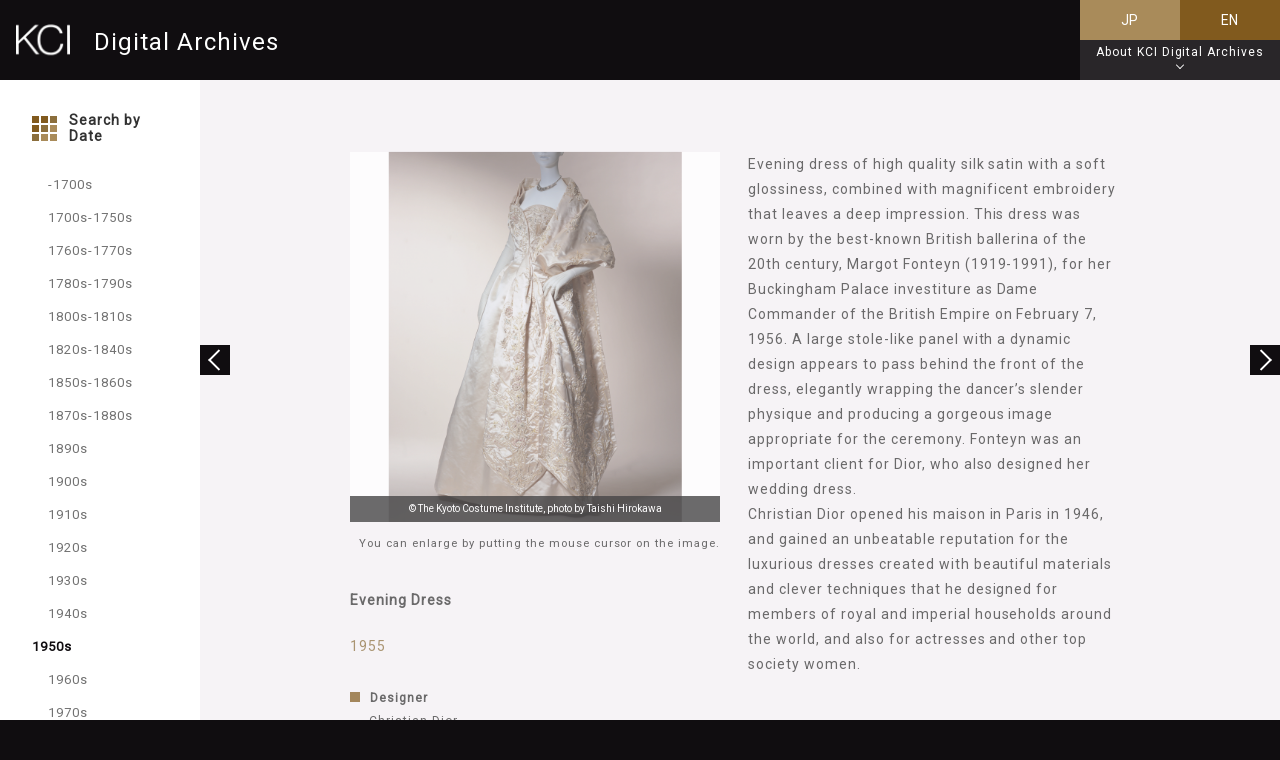

--- FILE ---
content_type: text/html
request_url: https://www.kci.or.jp/en/archives/digital_archives/1950s/KCI_224
body_size: 21838
content:
<!DOCTYPE html>
<html lang="en">
  <head prefix="og: http://ogp.me/ns# fb: http://ogp.me/ns/fb# website: http://ogp.me/ns/website# mixi: http://mixi-platform.com/ns#">
    <meta charset="utf-8">
    <meta http-equiv="X-UA-Compatible" content="IE=edge">
    <meta name="viewport" content="width=device-width, initial-scale=1">
    <meta name="format-detection" content="telephone=no">
    <!-- ogp -->
    <meta property="og:type" content="article"/>
    <meta property="og:locale" content="en_US"/>
    <meta property="og:url" content="https://www.kci.or.jp/archives/digital_archives/"/>
    <meta property="og:site_name" content="KCI Digital Archive"/>
    <meta property="og:image" content="https://www.kci.or.jp/archives/digital_archives/assets/img/common/ogp.jpg"/>
    <meta property="og:title" content="Collections ｜Collections 1950s｜KCI Digital "/>
    <meta property="og:description" content="Eveningdressofhighqualitysilksatinwithasoftglossiness,combinedwithmagn"/>
    <!-- twitter -->
    <meta name="twitter:card" content="summary_large_image" />
    <!-- meta -->
    <meta name="keywords" content="">
    <meta name="description" content="Eveningdressofhighqualitysilksatinwithasoftglossiness,combinedwithmagn">
    <title>Collections ｜Collections 1950s｜KCI Digital </title>
    <!-- favicon & style & script -->
    <link rel="shortcut icon" href="../../../../favicon.ico"> 
    <link rel="stylesheet" href="../../../../archives/digital_archives/assets/css/style_en.css">
    <link rel="stylesheet" href="../../../../archives/digital_archives/assets/css/add.css"> <!-- if you want add style from cms -->
    <!-- 管理タグ -->
    <!-- PC-管理タグhead用-www.kci.or.jp -->
    <script language="JavaScript" src="../../../../tag/head_tag.js"></script>
    <!-- Google tag (gtag.js) 20221125 add -->
    <script async src="https://www.googletagmanager.com/gtag/js?id=G-04QTSYGJYF"></script>
    <script>
      window.dataLayer = window.dataLayer || [];
      function gtag(){dataLayer.push(arguments);}
      gtag('js', new Date());
    
      gtag('config', 'G-04QTSYGJYF');
    </script>




    <!-- /管理タグ -->
    <!-- each page original link file -->
    
  <script src="../../../../archives/digital_archives/assets/store/en/entryStore.js"></script>
  
<script src="../../../../archives/digital_archives/assets/store/en/1950s.js"></script>


    
    <script src="../../../../archives/digital_archives/assets/js/script.js" defer></script>
    <script src="../../../../archives/digital_archives/assets/js/add.js" defer></script> <!-- if you want add script from cms -->
  </head>

  <body class="webFont">
    <div class="l-grobal">
      <!-- header-->
<header class="l-gHeader" id="js-header">
  <div class="l-gHeader__inner">
    <!-- logo-->
    <h1 class="l-gHeader__logo"><a data-href="/en/archives/digital_archives/" data-pjax><img class="l-gHeader__logo__img" src="../../../../archives/digital_archives/assets/img/common/logo_KCI.png" alt="KCI">Digital Archives</a></h1>
    <!--nav-->
    <nav class="gHeaderNav">
      <!-- lang switch-->
      <ul class="gHeaderNav__langSwich">
    <li class="gHeaderNav__langSwich__item"><a id="js-langSwitchBtn-ja" data-href="https://www.kci.or.jp/archives/digital_archives/1950s/KCI_224">JP</a></li>
    <li class="gHeaderNav__langSwich__item mod--active"><span>EN</span></li>
  </ul>

      <!-- info Button-->
      <div class="gHeaderNav__infoBtn" id="js-infoBtn"><span class="gHeaderNav__infoBtn__PC sp-displayNone">About KCI Digital Archives</span><span class="gHeaderNav__infoBtn__SP">i</span></div>
    </nav>
  </div>
  <!-- info Content-->
  <div class="gHeader__info" id="js-infoCont">
    <div class="gHeader__info__inner" id="js-infoContInner">
      <p class="gHeader__info__text">The KCI Digital Archives on the KCI website presents image and text information for the objects in the collection, arranged in chronological order.</p><span class="gHeader__info__closeBtn" id="js-infoCloseBtn"></span>
    </div>
  </div>
</header>

      <div class="l-wrapper">
        <!-- main-->
        <main class="l-main" id="js-main">
          <article class="l-content">
            <section class="wrapper" id="js-pjaxCont">
              
<div class="content mod--article js-pageFlag" id="js-pjaxInner" data-page-flag="article" data-category="cat_1950s" data-page-num="3">
<script src="../../../../archives/digital_archives/assets/store/en/1950s.js"></script>
  <!-- article-->
  <div class="articleBlock">
    <div class="articleBlock__specArea">
      <!-- 画像-->
      <div class="articleBlock__img__wrap imgLoadWrapper js-imgLoadWrapper" id="js-imgExpandWrapper"><img class="articleBlock__img" src="https://www.kci.or.jp/archives/digital_archives/photos/293_xl_2cc2b94324.jpeg" alt="Evening Dress"/>
        <p class="articleBlock__imgCredit">&copy; The Kyoto Costume Institute, photo by Taishi Hirokawa</p>
        <div class="imgLoading">
          <div class="imgLoading__icon"></div>
        </div>
      </div>
      <!-- 画像 hover note-->
      <p class="articleBlock__img__note tab-displayNone">You can enlarge by putting the mouse cursor on the image.</p>
      <!-- タイトル-->
      <h1 class="articleBlock__title">Evening Dress</h1>
      <!-- 場所・年代-->
      <p class="articleBlock__info">1955</p>
      <!--　specList-->
      <dl class="articleBlock__spec">
        
        <dt class="articleBlock__spec__element">Designer</dt>
        <dd class="articleBlock__spec__explain">Christian Dior</dd>
        
        
        <dt class="articleBlock__spec__element">Brand</dt>
        <dd class="articleBlock__spec__explain">Christian Dior</dd>
        
        
        <dt class="articleBlock__spec__element">Label</dt>
        <dd class="articleBlock__spec__explain">Christian Dior PARIS</dd>
        
        
        <dt class="articleBlock__spec__element">Material</dt>
        <dd class="articleBlock__spec__explain">Ivory silk satin one-piece dress; floral embroidery with rhinestone, bead, sequin, and polychrome silk thread; boned at underbodice; matching stole at center waist; tulle underskirt.</dd>
        
        
        

        <dt class="articleBlock__spec__element">Inventory Number(s)</dt>
        <dd class="articleBlock__spec__explain">AC10449 2001-7-1AE</dd>
      </dl>
    </div>
    <!-- 説明文-->
    <div class="articleBlock__textArea">
      <p class="articleBlock__text">Evening dress of high quality silk satin with a soft glossiness, combined with magnificent embroidery that leaves a deep impression. This dress was worn by the best-known British ballerina of the 20th century, Margot Fonteyn (1919-1991), for her Buckingham Palace investiture as Dame Commander of the British Empire on February 7, 1956. A large stole-like panel with a dynamic design appears to pass behind the front of the dress, elegantly wrapping the dancer’s slender physique and producing a gorgeous image appropriate for the ceremony. Fonteyn was an important client for Dior, who also designed her wedding dress.<br>Christian Dior opened his maison in Paris in 1946, and gained an unbeatable reputation for the luxurious dresses created with beautiful materials and clever techniques that he designed for members of royal and imperial households around the world, and also for actresses and other top society women.</p>
    </div>
  </div>
  
  
  
    <!-- articlelist-->
  <section class="articleList" id="js-articleList">
    <h1 class="articleList__title webFont">1950s</h1>
    <div class="articleList__container swiper-container">
      <!-- slide wrapper-->
      <div class="articleList__wrapper swiper-wrapper">
      <!-- slide-->
      
        <div class="articleList__slide swiper-slide">
          <a class="articleList__slide__link" href="/en/archives/digital_archives/1950s/KCI_378" data-pjax="data-pjax">
            <img class="articleList__slide__img" src="../../../../archives/digital_archives/assets/img/square/KCI_378_square.jpg"/>
          </a>
        </div>
      
        <div class="articleList__slide swiper-slide">
          <a class="articleList__slide__link" href="/en/archives/digital_archives/1950s/KCI_354" data-pjax="data-pjax">
            <img class="articleList__slide__img" src="../../../../archives/digital_archives/assets/img/square/KCI_354_square.jpg"/>
          </a>
        </div>
      
        <div class="articleList__slide swiper-slide">
          <a class="articleList__slide__link" href="/en/archives/digital_archives/1950s/KCI_336" data-pjax="data-pjax">
            <img class="articleList__slide__img" src="../../../../archives/digital_archives/assets/img/square/KCI_336_square.jpg"/>
          </a>
        </div>
      
        <div class="articleList__slide swiper-slide">
          <a class="articleList__slide__link" href="/en/archives/digital_archives/1950s/KCI_224" data-pjax="data-pjax">
            <img class="articleList__slide__img" src="../../../../archives/digital_archives/assets/img/square/KCI_224_square.jpg"/>
          </a>
        </div>
      
        <div class="articleList__slide swiper-slide">
          <a class="articleList__slide__link" href="/en/archives/digital_archives/1950s/KCI_222" data-pjax="data-pjax">
            <img class="articleList__slide__img" src="../../../../archives/digital_archives/assets/img/square/KCI_222_square.jpg"/>
          </a>
        </div>
      
        <div class="articleList__slide swiper-slide">
          <a class="articleList__slide__link" href="/en/archives/digital_archives/1950s/KCI_221" data-pjax="data-pjax">
            <img class="articleList__slide__img" src="../../../../archives/digital_archives/assets/img/square/KCI_221_square.jpg"/>
          </a>
        </div>
      
        <div class="articleList__slide swiper-slide">
          <a class="articleList__slide__link" href="/en/archives/digital_archives/1950s/KCI_220" data-pjax="data-pjax">
            <img class="articleList__slide__img" src="../../../../archives/digital_archives/assets/img/square/KCI_220_square.jpg"/>
          </a>
        </div>
      
        <div class="articleList__slide swiper-slide">
          <a class="articleList__slide__link" href="/en/archives/digital_archives/1950s/KCI_219" data-pjax="data-pjax">
            <img class="articleList__slide__img" src="../../../../archives/digital_archives/assets/img/square/KCI_219_square.jpg"/>
          </a>
        </div>
      
        <div class="articleList__slide swiper-slide">
          <a class="articleList__slide__link" href="/en/archives/digital_archives/1950s/KCI_218" data-pjax="data-pjax">
            <img class="articleList__slide__img" src="../../../../archives/digital_archives/assets/img/square/KCI_218_square.jpg"/>
          </a>
        </div>
      
        <div class="articleList__slide swiper-slide">
          <a class="articleList__slide__link" href="/en/archives/digital_archives/1950s/KCI_217" data-pjax="data-pjax">
            <img class="articleList__slide__img" src="../../../../archives/digital_archives/assets/img/square/KCI_217_square.jpg"/>
          </a>
        </div>
      
        <div class="articleList__slide swiper-slide">
          <a class="articleList__slide__link" href="/en/archives/digital_archives/1950s/KCI_216" data-pjax="data-pjax">
            <img class="articleList__slide__img" src="../../../../archives/digital_archives/assets/img/square/KCI_216_square.jpg"/>
          </a>
        </div>
      
        <div class="articleList__slide swiper-slide">
          <a class="articleList__slide__link" href="/en/archives/digital_archives/1950s/KCI_215" data-pjax="data-pjax">
            <img class="articleList__slide__img" src="../../../../archives/digital_archives/assets/img/square/KCI_215_square.jpg"/>
          </a>
        </div>
      
        <div class="articleList__slide swiper-slide">
          <a class="articleList__slide__link" href="/en/archives/digital_archives/1950s/KCI_214" data-pjax="data-pjax">
            <img class="articleList__slide__img" src="../../../../archives/digital_archives/assets/img/square/KCI_214_square.jpg"/>
          </a>
        </div>
      
        <div class="articleList__slide swiper-slide">
          <a class="articleList__slide__link" href="/en/archives/digital_archives/1950s/KCI_213" data-pjax="data-pjax">
            <img class="articleList__slide__img" src="../../../../archives/digital_archives/assets/img/square/KCI_213_square.jpg"/>
          </a>
        </div>
      
        <div class="articleList__slide swiper-slide">
          <a class="articleList__slide__link" href="/en/archives/digital_archives/1950s/KCI_212" data-pjax="data-pjax">
            <img class="articleList__slide__img" src="../../../../archives/digital_archives/assets/img/square/KCI_212_square.jpg"/>
          </a>
        </div>
      
        <div class="articleList__slide swiper-slide">
          <a class="articleList__slide__link" href="/en/archives/digital_archives/1950s/KCI_211" data-pjax="data-pjax">
            <img class="articleList__slide__img" src="../../../../archives/digital_archives/assets/img/square/KCI_211_square.jpg"/>
          </a>
        </div>
      
        <div class="articleList__slide swiper-slide">
          <a class="articleList__slide__link" href="/en/archives/digital_archives/1950s/KCI_210" data-pjax="data-pjax">
            <img class="articleList__slide__img" src="../../../../archives/digital_archives/assets/img/square/KCI_210_square.jpg"/>
          </a>
        </div>
      
        <div class="articleList__slide swiper-slide">
          <a class="articleList__slide__link" href="/en/archives/digital_archives/1950s/KCI_209" data-pjax="data-pjax">
            <img class="articleList__slide__img" src="../../../../archives/digital_archives/assets/img/square/KCI_209_square.jpg"/>
          </a>
        </div>
      
        <div class="articleList__slide swiper-slide">
          <a class="articleList__slide__link" href="/en/archives/digital_archives/1950s/KCI_208" data-pjax="data-pjax">
            <img class="articleList__slide__img" src="../../../../archives/digital_archives/assets/img/square/KCI_208_square.jpg"/>
          </a>
        </div>
      
      </div>
      <!-- slide pagenation-->
      <div class="articleList__pager mod--prev js-swiper-button-prev"></div>
      <div class="articleList__pager mod--next js-swiper-button-next"></div>
    </div>
  </section>

  
</div>

              <!-- loading-->
              <div class="loading" id="js-loading">
                <div class="loading__icon" id="js-loadingIcon"></div>
                <div class="loading__logo">KCI</div>
              </div>
            </section>
            <!-- pager--><a class="btn articleBlock__pager is-hidden mod--prev" id="js-pjaxPrev" href="" data-pjax></a><a class="btn articleBlock__pager is-hidden mod--next" id="js-pjaxNext" href="" data-pjax></a>
          </article>
        </main>
        <!-- sideBar-->
<div class="l-gSidebar" id="js-sideBar">
  <!-- sideBar wrapper-->
  <div class="l-gSidebar__wrapper" id="js-sideBarWrapper">
    <!-- sideBar Btn-->
    <div class="l-gSidebar__title" id="js-sideBarBtn"><img class="l-gSidebar__title__icon" src="../../../../archives/digital_archives/assets/img/common/icon_search.png"><span class="l-gSidebar__title__enText">Search by<br>Date</span></div>
    <!-- sideBar Cont-->
    <nav class="l-gSidebar__cont" id="js-sideBarCont">
      <!-- CloseButton-->
      <div class="l-gSidebar__closeBtn" id="js-sideBarCloseBtn">
        <div class="l-gSidebar__closeBtn__icon"></div>
      </div>
      <!-- inner-->
      <div class="l-gSidebar__cont__inner">
        <!-- nav Setting-->
        <ul class="sideNav webFont">
          
          
            
              
              
              
              <li class="sideNav__item js-sideNavItem " id="cat_-1700s"><a data-href="/en/archives/digital_archives/1700s/index.html" data-pjax>-1700s</a></li>
            
          
            
              
              
              
              <li class="sideNav__item js-sideNavItem " id="cat_1700s-1750s"><a data-href="/en/archives/digital_archives/1700s_1750s/index.html" data-pjax>1700s-1750s</a></li>
            
          
            
              
              
              
              <li class="sideNav__item js-sideNavItem " id="cat_1760s-1770s"><a data-href="/en/archives/digital_archives/1760s_1770s/index.html" data-pjax>1760s-1770s</a></li>
            
          
            
              
              
              
              <li class="sideNav__item js-sideNavItem " id="cat_1780s-1790s"><a data-href="/en/archives/digital_archives/1780s_1790s/index.html" data-pjax>1780s-1790s</a></li>
            
          
            
              
              
              
              <li class="sideNav__item js-sideNavItem " id="cat_1800s-1810s"><a data-href="/en/archives/digital_archives/1800s_1810s/index.html" data-pjax>1800s-1810s</a></li>
            
          
            
              
              
              
              <li class="sideNav__item js-sideNavItem " id="cat_1820s-1840s"><a data-href="/en/archives/digital_archives/1820s_1840s/index.html" data-pjax>1820s-1840s</a></li>
            
          
            
              
              
              
              <li class="sideNav__item js-sideNavItem " id="cat_1850s-1860s"><a data-href="/en/archives/digital_archives/1850s_1860s/index.html" data-pjax>1850s-1860s</a></li>
            
          
            
              
              
              
              <li class="sideNav__item js-sideNavItem " id="cat_1870s-1880s"><a data-href="/en/archives/digital_archives/1870s_1880s/index.html" data-pjax>1870s-1880s</a></li>
            
          
            
              
              
              
              <li class="sideNav__item js-sideNavItem " id="cat_1890s"><a data-href="/en/archives/digital_archives/1890s/index.html" data-pjax>1890s</a></li>
            
          
            
              
              
              
              <li class="sideNav__item js-sideNavItem " id="cat_1900s"><a data-href="/en/archives/digital_archives/1900s/index.html" data-pjax>1900s</a></li>
            
          
            
              
              
              
              <li class="sideNav__item js-sideNavItem " id="cat_1910s"><a data-href="/en/archives/digital_archives/1910s/index.html" data-pjax>1910s</a></li>
            
          
            
              
              
              
              <li class="sideNav__item js-sideNavItem " id="cat_1920s"><a data-href="/en/archives/digital_archives/1920s/index.html" data-pjax>1920s</a></li>
            
          
            
              
              
              
              <li class="sideNav__item js-sideNavItem " id="cat_1930s"><a data-href="/en/archives/digital_archives/1930s/index.html" data-pjax>1930s</a></li>
            
          
            
              
              
              
              <li class="sideNav__item js-sideNavItem " id="cat_1940s"><a data-href="/en/archives/digital_archives/1940s/index.html" data-pjax>1940s</a></li>
            
          
            
              
              
              
              <li class="sideNav__item js-sideNavItem is-current" id="cat_1950s"><a data-href="/en/archives/digital_archives/1950s/index.html" data-pjax>1950s</a></li>
            
          
            
              
              
              
              <li class="sideNav__item js-sideNavItem " id="cat_1960s"><a data-href="/en/archives/digital_archives/1960s/index.html" data-pjax>1960s</a></li>
            
          
            
              
              
              
              <li class="sideNav__item js-sideNavItem " id="cat_1970s"><a data-href="/en/archives/digital_archives/1970s/index.html" data-pjax>1970s</a></li>
            
          
            
              
              
              
              <li class="sideNav__item js-sideNavItem " id="cat_1980s"><a data-href="/en/archives/digital_archives/1980s/index.html" data-pjax>1980s</a></li>
            
          
            
              
              
              
              <li class="sideNav__item js-sideNavItem " id="cat_1990s"><a data-href="/en/archives/digital_archives/1990s/index.html" data-pjax>1990s</a></li>
            
          
            
              
              
              
              <li class="sideNav__item js-sideNavItem " id="cat_2000s"><a data-href="/en/archives/digital_archives/2000s/index.html" data-pjax>2000s</a></li>
            
          
            
              
              
              
              <li class="sideNav__item js-sideNavItem " id="cat_2010s"><a data-href="/en/archives/digital_archives/2010s/index.html" data-pjax>2010s</a></li>
            
          
            
              
              
              
              <li class="sideNav__item js-sideNavItem " id="cat_2020s"><a data-href="/en/archives/digital_archives/2020s/index.html" data-pjax>2020s</a></li>
            
          
        </ul>
      </div>
    </nav>
  </div>
</div>
<!--　Open OverLay-->
<div class="navOpenOverLay" id="js-navOpenOverLay"></div>

      </div>
      <!-- footer-->
<footer class="l-gFooter" id="js-footer"><a href="../../../../">
  <h1 class="l-gFooter__title">The Kyoto Costume Institute</h1>
  <p class="l-gFooter__cap">公益財団法人 京都服飾文化研究財団</p>
  <p class="l-gFooter__link">https://www.kci.or.jp/</p></a>
  <!-- copy--><small class="l-gFooter__copy">Copyright &copy; The Kyoto Costume Institute. All Right Reserved</small>
</footer>

    </div>
    <!-- PC-管理タグ-www.kci.or.jp -->
 


  </body>
</html>


--- FILE ---
content_type: text/css
request_url: https://www.kci.or.jp/archives/digital_archives/assets/css/style_en.css
body_size: 38889
content:
/*! compiled at:2017-01-24 154314 */
@charset "UTF-8";.bgCover{background-repeat:no-repeat;background-position:center;background-size:cover}.bgContain{background-repeat:no-repeat;background-position:center;background-size:contain}.box-ll{max-width:1560px;margin-left:auto;margin-right:auto}.box-l{max-width:1260px;margin-left:auto;margin-right:auto}.box-m{max-width:1024px;margin-left:auto;margin-right:auto}.box-s{padding:0 5%;max-width:880px;margin-left:auto;margin-right:auto}*,*:before,*:after{margin:0;padding:0;box-sizing:border-box}article,aside,details,figcaption,figure,footer,header,main,menu,nav,section,summary{display:block}h1,h2,h3,h4,h5,h6,small{font-size:100%;font-weight:400}dt,strong,b,optgroup{font-weight:400}a{background-color:transparent;-webkit-text-decoration-skip:objects}a:active,a:hover{outline:none}img{border-style:none}svg:not(:root){overflow:hidden}audio,canvas,progress,video{display:inline-block}button,input,select,textarea{font-size:100%;border:none;background-color:transparent;outline:none;color:inherit}button,[type=reset],[type=submit],[role=button]{cursor:pointer}[disabled]{cursor:default}[type=range],[type=checkbox],[type=file]{-webkit-appearance:none}[type=search]{-webkit-appearance:none}button,html [type=button],[type=reset],[type=submit]{-webkit-appearance:none}::-webkit-file-upload-button{-webkit-appearance:none;font:inherit}[type=search]{-webkit-appearance:none;outline-offset:-2px}[type=number]{width:auto}[type=search]::-webkit-search-cancel-button,[type=search]::-webkit-search-decoration{-webkit-appearance:none}textarea{overflow:auto;resize:vertical}button::-moz-focus-inner,[type=button]::-moz-focus-inner,[type=reset]::-moz-focus-inner,[type=submit]::-moz-focus-inner{border-style:0;padding:0}button:-moz-focusring,[type=button]::-moz-focus-inner,[type=reset]::-moz-focus-inner,[type=submit]::-moz-focus-inner{outline:none}button,select{text-transform:none}select{-moz-appearance:none;-webkit-appearance:none}select::-ms-expand{display:none}select::-ms-value{color:currentColor}legend{border:0;color:inherit;display:table;max-width:100%;white-space:normal}html{font-size:10px;background-color:#100d10}body{width:100%;color:#323232;text-align:left;font-size:1.4rem;font-weight:400;font-family:-apple-system,Hiragino Kaku Gothic ProN,"ヒラギノ角ゴ ProN W3",Meiryo,"メイリオ",sans-serif;line-height:1;letter-spacing:.07em;-webkit-font-smoothing:antialiased;background-color:#f6f3f6;overflow-x:hidden}a{color:#323232;transition:opacity .4s;text-decoration:none;-webkit-tap-highlight-color:transparent}a:hover{opacity:.6;-ms-filter:"progid:DXImageTransform.Microsoft.Alpha(Opacity=60)"}img{max-width:100%}ul{list-style-type:none;padding:0;margin:0}ul ul{margin-left:0}dt{font-weight:700}dd{margin-left:0}ol{list-style:none;list-style-position:inside}small,span{vertical-align:baseline}.webFont{font-family:Roboto,sans-serif;font-weight:400;opacity:0;-ms-filter:"progid:DXImageTransform.Microsoft.Alpha(Opacity=0)"}.swiper-container{margin-left:auto;margin-right:auto;position:relative;overflow:hidden;z-index:1}.swiper-container-no-flexbox .swiper-slide{float:left}.swiper-container-vertical>.swiper-wrapper{-ms-flex-direction:column;-webkit-flex-direction:column;flex-direction:column}.swiper-wrapper{position:relative;width:100%;height:100%;z-index:1;display:-ms-flexbox;display:-webkit-flex;display:flex;transition-property:-webkit-transform;transition-property:transform;transition-property:transform,-webkit-transform;box-sizing:content-box}.swiper-container-android .swiper-slide,.swiper-wrapper{-webkit-transform:translate3d(0,0,0);-ms-transform:translate3d(0,0,0);transform:translate3d(0,0,0)}.swiper-container-multirow>.swiper-wrapper{-webkit-box-lines:multiple;-moz-box-lines:multiple;-ms-flex-wrap:wrap;-webkit-flex-wrap:wrap;flex-wrap:wrap}.swiper-container-free-mode>.swiper-wrapper{transition-timing-function:ease-out;margin:0 auto}.swiper-slide{-webkit-flex-shrink:0;-ms-flex:0 0 auto;-ms-flex-negative:0;flex-shrink:0;width:100%;height:100%;position:relative}.swiper-container-autoheight,.swiper-container-autoheight .swiper-slide{height:auto}.swiper-container-autoheight .swiper-wrapper{-ms-flex-align:start;-webkit-align-items:flex-start;align-items:flex-start;transition-property:height,-webkit-transform;transition-property:transform,height;transition-property:transform,height,-webkit-transform}.swiper-container .swiper-notification{position:absolute;left:0;top:0;pointer-events:none;opacity:0;-ms-filter:"progid:DXImageTransform.Microsoft.Alpha(Opacity=0)";z-index:-1000}.swiper-wp8-horizontal{-ms-touch-action:pan-y;touch-action:pan-y}.swiper-wp8-vertical{-ms-touch-action:pan-x;touch-action:pan-x}.swiper-button-prev,.swiper-button-next{position:absolute;top:50%;width:27px;height:44px;margin-top:-22px;z-index:10;cursor:pointer;background-size:27px 44px;background-position:center;background-repeat:no-repeat}.swiper-button-prev.swiper-button-disabled,.swiper-button-next.swiper-button-disabled{opacity:.35;-ms-filter:"progid:DXImageTransform.Microsoft.Alpha(Opacity=35)";cursor:auto;pointer-events:none}.swiper-button-prev,.swiper-container-rtl .swiper-button-next{background-image:url("data:image/svg+xml;charset=utf-8,%3Csvg%20xmlns%3D'http%3A%2F%2Fwww.w3.org%2F2000%2Fsvg'%20viewBox%3D'0%200%2027%2044'%3E%3Cpath%20d%3D'M0%2C22L22%2C0l2.1%2C2.1L4.2%2C22l19.9%2C19.9L22%2C44L0%2C22L0%2C22L0%2C22z'%20fill%3D'%23007aff'%2F%3E%3C%2Fsvg%3E");left:10px;right:auto}.swiper-button-prev.swiper-button-black,.swiper-container-rtl .swiper-button-next.swiper-button-black{background-image:url("data:image/svg+xml;charset=utf-8,%3Csvg%20xmlns%3D'http%3A%2F%2Fwww.w3.org%2F2000%2Fsvg'%20viewBox%3D'0%200%2027%2044'%3E%3Cpath%20d%3D'M0%2C22L22%2C0l2.1%2C2.1L4.2%2C22l19.9%2C19.9L22%2C44L0%2C22L0%2C22L0%2C22z'%20fill%3D'%23000000'%2F%3E%3C%2Fsvg%3E")}.swiper-button-prev.swiper-button-white,.swiper-container-rtl .swiper-button-next.swiper-button-white{background-image:url("data:image/svg+xml;charset=utf-8,%3Csvg%20xmlns%3D'http%3A%2F%2Fwww.w3.org%2F2000%2Fsvg'%20viewBox%3D'0%200%2027%2044'%3E%3Cpath%20d%3D'M0%2C22L22%2C0l2.1%2C2.1L4.2%2C22l19.9%2C19.9L22%2C44L0%2C22L0%2C22L0%2C22z'%20fill%3D'%23ffffff'%2F%3E%3C%2Fsvg%3E")}.swiper-button-next,.swiper-container-rtl .swiper-button-prev{background-image:url("data:image/svg+xml;charset=utf-8,%3Csvg%20xmlns%3D'http%3A%2F%2Fwww.w3.org%2F2000%2Fsvg'%20viewBox%3D'0%200%2027%2044'%3E%3Cpath%20d%3D'M27%2C22L27%2C22L5%2C44l-2.1-2.1L22.8%2C22L2.9%2C2.1L5%2C0L27%2C22L27%2C22z'%20fill%3D'%23007aff'%2F%3E%3C%2Fsvg%3E");right:10px;left:auto}.swiper-button-next.swiper-button-black,.swiper-container-rtl .swiper-button-prev.swiper-button-black{background-image:url("data:image/svg+xml;charset=utf-8,%3Csvg%20xmlns%3D'http%3A%2F%2Fwww.w3.org%2F2000%2Fsvg'%20viewBox%3D'0%200%2027%2044'%3E%3Cpath%20d%3D'M27%2C22L27%2C22L5%2C44l-2.1-2.1L22.8%2C22L2.9%2C2.1L5%2C0L27%2C22L27%2C22z'%20fill%3D'%23000000'%2F%3E%3C%2Fsvg%3E")}.swiper-button-next.swiper-button-white,.swiper-container-rtl .swiper-button-prev.swiper-button-white{background-image:url("data:image/svg+xml;charset=utf-8,%3Csvg%20xmlns%3D'http%3A%2F%2Fwww.w3.org%2F2000%2Fsvg'%20viewBox%3D'0%200%2027%2044'%3E%3Cpath%20d%3D'M27%2C22L27%2C22L5%2C44l-2.1-2.1L22.8%2C22L2.9%2C2.1L5%2C0L27%2C22L27%2C22z'%20fill%3D'%23ffffff'%2F%3E%3C%2Fsvg%3E")}.swiper-pagination{position:absolute;text-align:center;transition:300ms;-webkit-transform:translate3d(0,0,0);-ms-transform:translate3d(0,0,0);transform:translate3d(0,0,0);z-index:10}.swiper-pagination.swiper-pagination-hidden{opacity:0;-ms-filter:"progid:DXImageTransform.Microsoft.Alpha(Opacity=0)"}.swiper-pagination-fraction,.swiper-pagination-custom,.swiper-container-horizontal>.swiper-pagination-bullets{bottom:10px;left:0;width:100%}.swiper-pagination-bullet{width:8px;height:8px;display:inline-block;border-radius:100%;background:#000;opacity:.2;-ms-filter:"progid:DXImageTransform.Microsoft.Alpha(Opacity=20)"}button.swiper-pagination-bullet{border:none;margin:0;padding:0;box-shadow:none;-moz-appearance:none;-ms-appearance:none;-webkit-appearance:none;appearance:none}.swiper-pagination-clickable .swiper-pagination-bullet{cursor:pointer}.swiper-pagination-white .swiper-pagination-bullet{background:#fff}.swiper-pagination-bullet-active{opacity:1;-ms-filter:"progid:DXImageTransform.Microsoft.Alpha(Opacity=100)";background:#007aff}.swiper-pagination-white .swiper-pagination-bullet-active{background:#fff}.swiper-pagination-black .swiper-pagination-bullet-active{background:#000}.swiper-container-vertical>.swiper-pagination-bullets{right:10px;top:50%;-webkit-transform:translate3d(0,-50%,0);-ms-transform:translate3d(0,-50%,0);transform:translate3d(0,-50%,0)}.swiper-container-vertical>.swiper-pagination-bullets .swiper-pagination-bullet{margin:5px 0;display:block}.swiper-container-horizontal>.swiper-pagination-bullets .swiper-pagination-bullet{margin:0 5px}.swiper-pagination-progress{background:rgba(0,0,0,.25);position:absolute}.swiper-pagination-progress .swiper-pagination-progressbar{background:#007aff;position:absolute;left:0;top:0;width:100%;height:100%;-webkit-transform:scale(0);-ms-transform:scale(0);transform:scale(0);-webkit-transform-origin:left top;-ms-transform-origin:left top;transform-origin:left top}.swiper-container-rtl .swiper-pagination-progress .swiper-pagination-progressbar{-webkit-transform-origin:right top;-ms-transform-origin:right top;transform-origin:right top}.swiper-container-horizontal>.swiper-pagination-progress{width:100%;height:4px;left:0;top:0}.swiper-container-vertical>.swiper-pagination-progress{width:4px;height:100%;left:0;top:0}.swiper-pagination-progress.swiper-pagination-white{background:rgba(255,255,255,.5)}.swiper-pagination-progress.swiper-pagination-white .swiper-pagination-progressbar{background:#fff}.swiper-pagination-progress.swiper-pagination-black .swiper-pagination-progressbar{background:#000}.swiper-container-3d{-webkit-perspective:1200px;-o-perspective:1200px;perspective:1200px}.swiper-container-3d .swiper-wrapper,.swiper-container-3d .swiper-slide,.swiper-container-3d .swiper-slide-shadow-left,.swiper-container-3d .swiper-slide-shadow-right,.swiper-container-3d .swiper-slide-shadow-top,.swiper-container-3d .swiper-slide-shadow-bottom,.swiper-container-3d .swiper-cube-shadow{-webkit-transform-style:preserve-3d;transform-style:preserve-3d}.swiper-container-3d .swiper-slide-shadow-left,.swiper-container-3d .swiper-slide-shadow-right,.swiper-container-3d .swiper-slide-shadow-top,.swiper-container-3d .swiper-slide-shadow-bottom{position:absolute;left:0;top:0;width:100%;height:100%;pointer-events:none;z-index:10}.swiper-container-3d .swiper-slide-shadow-left{background-image:linear-gradient(to left,rgba(0,0,0,.5),transparent)}.swiper-container-3d .swiper-slide-shadow-right{background-image:linear-gradient(to right,rgba(0,0,0,.5),transparent)}.swiper-container-3d .swiper-slide-shadow-top{background-image:linear-gradient(to top,rgba(0,0,0,.5),transparent)}.swiper-container-3d .swiper-slide-shadow-bottom{background-image:linear-gradient(to bottom,rgba(0,0,0,.5),transparent)}.swiper-container-coverflow .swiper-wrapper,.swiper-container-flip .swiper-wrapper{-ms-perspective:1200px}.swiper-container-cube,.swiper-container-flip{overflow:visible}.swiper-container-cube .swiper-slide,.swiper-container-flip .swiper-slide{pointer-events:none;-webkit-backface-visibility:hidden;backface-visibility:hidden;z-index:1}.swiper-container-cube .swiper-slide .swiper-slide,.swiper-container-flip .swiper-slide .swiper-slide{pointer-events:none}.swiper-container-cube .swiper-slide-active,.swiper-container-flip .swiper-slide-active,.swiper-container-cube .swiper-slide-active .swiper-slide-active,.swiper-container-flip .swiper-slide-active .swiper-slide-active{pointer-events:auto}.swiper-container-cube .swiper-slide-shadow-top,.swiper-container-flip .swiper-slide-shadow-top,.swiper-container-cube .swiper-slide-shadow-bottom,.swiper-container-flip .swiper-slide-shadow-bottom,.swiper-container-cube .swiper-slide-shadow-left,.swiper-container-flip .swiper-slide-shadow-left,.swiper-container-cube .swiper-slide-shadow-right,.swiper-container-flip .swiper-slide-shadow-right{z-index:0;-webkit-backface-visibility:hidden;backface-visibility:hidden}.swiper-container-cube .swiper-slide{visibility:hidden;-webkit-transform-origin:0 0;-ms-transform-origin:0 0;transform-origin:0 0;width:100%;height:100%}.swiper-container-cube.swiper-container-rtl .swiper-slide{-webkit-transform-origin:100% 0;-ms-transform-origin:100% 0;transform-origin:100% 0}.swiper-container-cube .swiper-slide-active,.swiper-container-cube .swiper-slide-next,.swiper-container-cube .swiper-slide-prev,.swiper-container-cube .swiper-slide-next+.swiper-slide{pointer-events:auto;visibility:visible}.swiper-container-cube .swiper-cube-shadow{position:absolute;left:0;bottom:0;width:100%;height:100%;background:#000;opacity:.6;-ms-filter:"progid:DXImageTransform.Microsoft.Alpha(Opacity=60)";-webkit-filter:blur(50px);filter:url('data:image/svg+xml;charset=utf-8,<svg xmlns="http://www.w3.org/2000/svg"><filter id="filter"><feGaussianBlur stdDeviation="50" /></filter></svg>#filter');filter:blur(50px);z-index:0}.swiper-container-fade.swiper-container-free-mode .swiper-slide{transition-timing-function:ease-out}.swiper-container-fade .swiper-slide{pointer-events:none;transition-property:opacity}.swiper-container-fade .swiper-slide .swiper-slide{pointer-events:none}.swiper-container-fade .swiper-slide-active,.swiper-container-fade .swiper-slide-active .swiper-slide-active{pointer-events:auto}.swiper-zoom-container{width:100%;height:100%;display:-ms-flexbox;display:-webkit-flex;display:flex;-ms-flex-pack:center;-webkit-justify-content:center;justify-content:center;-ms-flex-align:center;-webkit-align-items:center;align-items:center;text-align:center}.swiper-zoom-container>img,.swiper-zoom-container>svg,.swiper-zoom-container>canvas{max-width:100%;max-height:100%;object-fit:contain}.swiper-scrollbar{border-radius:10px;position:relative;-ms-touch-action:none;background:rgba(0,0,0,.1)}.swiper-container-horizontal>.swiper-scrollbar{position:absolute;left:1%;bottom:3px;z-index:50;height:5px;width:98%}.swiper-container-vertical>.swiper-scrollbar{position:absolute;right:3px;top:1%;z-index:50;width:5px;height:98%}.swiper-scrollbar-drag{height:100%;width:100%;position:relative;background:rgba(0,0,0,.5);border-radius:10px;left:0;top:0}.swiper-scrollbar-cursor-drag{cursor:move}.swiper-lazy-preloader{width:42px;height:42px;position:absolute;left:50%;top:50%;margin-left:-21px;margin-top:-21px;z-index:10;-webkit-transform-origin:50%;-ms-transform-origin:50%;transform-origin:50%;-webkit-animation:swiper-preloader-spin 1s steps(12,end) infinite;animation:swiper-preloader-spin 1s steps(12,end) infinite}.swiper-lazy-preloader:after{display:block;content:"";width:100%;height:100%;background-image:url("data:image/svg+xml;charset=utf-8,%3Csvg%20viewBox%3D'0%200%20120%20120'%20xmlns%3D'http%3A%2F%2Fwww.w3.org%2F2000%2Fsvg'%20xmlns%3Axlink%3D'http%3A%2F%2Fwww.w3.org%2F1999%2Fxlink'%3E%3Cdefs%3E%3Cline%20id%3D'l'%20x1%3D'60'%20x2%3D'60'%20y1%3D'7'%20y2%3D'27'%20stroke%3D'%236c6c6c'%20stroke-width%3D'11'%20stroke-linecap%3D'round'%2F%3E%3C%2Fdefs%3E%3Cg%3E%3Cuse%20xlink%3Ahref%3D'%23l'%20opacity%3D'.27'%2F%3E%3Cuse%20xlink%3Ahref%3D'%23l'%20opacity%3D'.27'%20transform%3D'rotate(30%2060%2C60)'%2F%3E%3Cuse%20xlink%3Ahref%3D'%23l'%20opacity%3D'.27'%20transform%3D'rotate(60%2060%2C60)'%2F%3E%3Cuse%20xlink%3Ahref%3D'%23l'%20opacity%3D'.27'%20transform%3D'rotate(90%2060%2C60)'%2F%3E%3Cuse%20xlink%3Ahref%3D'%23l'%20opacity%3D'.27'%20transform%3D'rotate(120%2060%2C60)'%2F%3E%3Cuse%20xlink%3Ahref%3D'%23l'%20opacity%3D'.27'%20transform%3D'rotate(150%2060%2C60)'%2F%3E%3Cuse%20xlink%3Ahref%3D'%23l'%20opacity%3D'.37'%20transform%3D'rotate(180%2060%2C60)'%2F%3E%3Cuse%20xlink%3Ahref%3D'%23l'%20opacity%3D'.46'%20transform%3D'rotate(210%2060%2C60)'%2F%3E%3Cuse%20xlink%3Ahref%3D'%23l'%20opacity%3D'.56'%20transform%3D'rotate(240%2060%2C60)'%2F%3E%3Cuse%20xlink%3Ahref%3D'%23l'%20opacity%3D'.66'%20transform%3D'rotate(270%2060%2C60)'%2F%3E%3Cuse%20xlink%3Ahref%3D'%23l'%20opacity%3D'.75'%20transform%3D'rotate(300%2060%2C60)'%2F%3E%3Cuse%20xlink%3Ahref%3D'%23l'%20opacity%3D'.85'%20transform%3D'rotate(330%2060%2C60)'%2F%3E%3C%2Fg%3E%3C%2Fsvg%3E");background-position:50%;background-size:100%;background-repeat:no-repeat}.swiper-lazy-preloader-white:after{background-image:url("data:image/svg+xml;charset=utf-8,%3Csvg%20viewBox%3D'0%200%20120%20120'%20xmlns%3D'http%3A%2F%2Fwww.w3.org%2F2000%2Fsvg'%20xmlns%3Axlink%3D'http%3A%2F%2Fwww.w3.org%2F1999%2Fxlink'%3E%3Cdefs%3E%3Cline%20id%3D'l'%20x1%3D'60'%20x2%3D'60'%20y1%3D'7'%20y2%3D'27'%20stroke%3D'%23fff'%20stroke-width%3D'11'%20stroke-linecap%3D'round'%2F%3E%3C%2Fdefs%3E%3Cg%3E%3Cuse%20xlink%3Ahref%3D'%23l'%20opacity%3D'.27'%2F%3E%3Cuse%20xlink%3Ahref%3D'%23l'%20opacity%3D'.27'%20transform%3D'rotate(30%2060%2C60)'%2F%3E%3Cuse%20xlink%3Ahref%3D'%23l'%20opacity%3D'.27'%20transform%3D'rotate(60%2060%2C60)'%2F%3E%3Cuse%20xlink%3Ahref%3D'%23l'%20opacity%3D'.27'%20transform%3D'rotate(90%2060%2C60)'%2F%3E%3Cuse%20xlink%3Ahref%3D'%23l'%20opacity%3D'.27'%20transform%3D'rotate(120%2060%2C60)'%2F%3E%3Cuse%20xlink%3Ahref%3D'%23l'%20opacity%3D'.27'%20transform%3D'rotate(150%2060%2C60)'%2F%3E%3Cuse%20xlink%3Ahref%3D'%23l'%20opacity%3D'.37'%20transform%3D'rotate(180%2060%2C60)'%2F%3E%3Cuse%20xlink%3Ahref%3D'%23l'%20opacity%3D'.46'%20transform%3D'rotate(210%2060%2C60)'%2F%3E%3Cuse%20xlink%3Ahref%3D'%23l'%20opacity%3D'.56'%20transform%3D'rotate(240%2060%2C60)'%2F%3E%3Cuse%20xlink%3Ahref%3D'%23l'%20opacity%3D'.66'%20transform%3D'rotate(270%2060%2C60)'%2F%3E%3Cuse%20xlink%3Ahref%3D'%23l'%20opacity%3D'.75'%20transform%3D'rotate(300%2060%2C60)'%2F%3E%3Cuse%20xlink%3Ahref%3D'%23l'%20opacity%3D'.85'%20transform%3D'rotate(330%2060%2C60)'%2F%3E%3C%2Fg%3E%3C%2Fsvg%3E")}@-webkit-keyframes swiper-preloader-spin{100%{-webkit-transform:rotate(360deg)}}@keyframes swiper-preloader-spin{100%{-webkit-transform:rotate(360deg);transform:rotate(360deg)}}.l-gHeader{color:#fff}.l-gHeader a{color:#fff;display:block}.l-gHeader__inner{width:100%;background:#100d10;position:relative}.l-gHeader__logo{position:absolute;top:50%;-webkit-transform:translateY(-50%);-ms-transform:translateY(-50%);transform:translateY(-50%);left:1.6rem}.l-gHeader__logo__img{vertical-align:sub}.gHeaderNav{margin-left:auto;position:absolute;top:50%;-webkit-transform:translateY(-50%);-ms-transform:translateY(-50%);transform:translateY(-50%);right:0}.gHeaderNav__langSwich{display:table;table-layout:fixed}.gHeaderNav__langSwich__item{display:table-cell;text-align:center;line-height:40px;font-size:1.4rem;background:#a98b5a}.gHeaderNav__langSwich__item.mod--active{background:#815a1e}.gHeaderNav__infoBtn{font-size:1.2rem;text-align:center;background:#292629;position:relative;transition:opacity .4s;cursor:pointer}.gHeaderNav__infoBtn:hover{opacity:.6;-ms-filter:"progid:DXImageTransform.Microsoft.Alpha(Opacity=60)"}.gHeader__info{background:#292629;height:0;overflow-y:hidden}.gHeader__info__inner{padding:3.2rem 2.4rem 2.4rem}.gHeader__info__text{line-height:1.75;max-width:588px;margin:0 auto 2.4rem;opacity:0;-ms-filter:"progid:DXImageTransform.Microsoft.Alpha(Opacity=0)";transition:opacity .4s}.gHeader__info__closeBtn{display:block;height:10px;width:10px;position:relative;margin:0 auto;cursor:pointer;opacity:0;-ms-filter:"progid:DXImageTransform.Microsoft.Alpha(Opacity=0)";transition:opacity .4s;transition-delay:0}.gHeader__info__closeBtn:before,.gHeader__info__closeBtn:after{content:'';height:1px;width:100%;background-color:#fff;position:absolute;left:50%;top:50%}.gHeader__info__closeBtn:before{-webkit-transform:translate(-50%,-50%) rotate(45deg);-ms-transform:translate(-50%,-50%) rotate(45deg);transform:translate(-50%,-50%) rotate(45deg)}.gHeader__info__closeBtn:after{-webkit-transform:translate(-50%,-50%) rotate(-45deg);-ms-transform:translate(-50%,-50%) rotate(-45deg);transform:translate(-50%,-50%) rotate(-45deg)}.gHeader__info__closeBtn:hover{opacity:.6;-ms-filter:"progid:DXImageTransform.Microsoft.Alpha(Opacity=60)"}.gHeader__info.is-active .gHeader__info__text{opacity:1;-ms-filter:"progid:DXImageTransform.Microsoft.Alpha(Opacity=100)";transition:opacity .4s}.gHeader__info.is-active .gHeader__info__closeBtn{opacity:1;-ms-filter:"progid:DXImageTransform.Microsoft.Alpha(Opacity=100)";transition:opacity .4s;transition-delay:.6s}.l-wrapper{position:relative}.l-main{min-height:80vh}.wrapper{position:relative}.content{opacity:0;-ms-filter:"progid:DXImageTransform.Microsoft.Alpha(Opacity=0)"}.l-gSidebar{position:absolute}.l-gSidebar__title{background-color:#fff;font-weight:700;-webkit-transform:translate3d(0,0,0);transform:translate3d(0,0,0)}.l-gSidebar__title__icon{width:25px;vertical-align:middle}.l-gSidebar__title__enText{display:inline-block;vertical-align:middle;line-height:1.2}.l-gSidebar__closeBtn__icon{top:50%;left:50%;-webkit-transform:translate(-50%,-50%);-ms-transform:translate(-50%,-50%);transform:translate(-50%,-50%);display:block;height:25px;width:25px;position:absolute}.l-gSidebar__closeBtn__icon:before,.l-gSidebar__closeBtn__icon:after{content:'';height:2px;width:100%;background-color:#fff;position:absolute;left:50%;top:50%}.l-gSidebar__closeBtn__icon:before{-webkit-transform:translate(-50%,-50%) rotate(45deg);-ms-transform:translate(-50%,-50%) rotate(45deg);transform:translate(-50%,-50%) rotate(45deg)}.l-gSidebar__closeBtn__icon:after{-webkit-transform:translate(-50%,-50%) rotate(-45deg);-ms-transform:translate(-50%,-50%) rotate(-45deg);transform:translate(-50%,-50%) rotate(-45deg)}.sideNav__item{transition:font-weight .4s,-webkit-transform .4s;transition:font-weight .4s,transform .4s;transition:font-weight .4s,transform .4s,-webkit-transform .4s}.sideNav__item a{color:#727272;transition:color .4s,-webkit-transform .4s;transition:color .4s,transform .4s;transition:color .4s,transform .4s,-webkit-transform .4s}.sideNav__item.is-current{font-weight:700}.sideNav__item.is-current a{color:#100d10}.l-gFooter{background:#815a1e;color:#fff;line-height:1.4}.l-gFooter a{color:#fff}.l-gFooter__title{margin-bottom:.4rem}.l-gFooter__cap{font-weight:700;margin-bottom:.4rem}.l-gFooter__link{font-size:1rem;margin-bottom:4rem}.l-gFooter__copy{font-size:1rem}.card__wrapper{letter-spacing:-.5em;text-align:left;width:100%}.card{display:inline-block;vertical-align:top;opacity:0;-ms-filter:"progid:DXImageTransform.Microsoft.Alpha(Opacity=0)";letter-spacing:normal}.card__image__wrapper{position:relative;width:100%}.card__image__wrapper:before{content:'';display:block;padding-top:100%}.card__image{width:100%;position:absolute;top:50%;left:50%;-webkit-transform:translate(-50%,-50%);-ms-transform:translate(-50%,-50%);transform:translate(-50%,-50%)}.imgLoadWrapper{position:relative}.imgLoadWrapper img{opacity:0;-ms-filter:"progid:DXImageTransform.Microsoft.Alpha(Opacity=0)";transition:opacity .6s}.imgLoading__icon{position:absolute;top:50%;left:50%;-webkit-transform:translate(-50%,-50%);-ms-transform:translate(-50%,-50%);transform:translate(-50%,-50%);width:10px;height:10px;background:#8b6e3c;-webkit-animation-delay:.4s;animation-delay:.4s;-webkit-animation-duration:2s;animation-duration:2s;-webkit-animation-name:bounding;animation-name:bounding;-webkit-animation-iteration-count:infinite;animation-iteration-count:infinite}.imgLoading:before,.imgLoading:after{content:'';display:block;width:10px;height:10px;position:absolute;top:50%;-webkit-transform:translate(-50%,-50%);-ms-transform:translate(-50%,-50%);transform:translate(-50%,-50%)}.imgLoading:before{background:#815a1e;left:44%;-webkit-animation-duration:2s;animation-duration:2s;-webkit-animation-name:bounding;animation-name:bounding;-webkit-animation-iteration-count:infinite;animation-iteration-count:infinite}.imgLoading:after{left:56%;background:#a98b5a;-webkit-animation-delay:1s;animation-delay:1s;-webkit-animation-duration:2s;animation-duration:2s;-webkit-animation-name:bounding;animation-name:bounding;-webkit-animation-iteration-count:infinite;animation-iteration-count:infinite}.imgLoadWrapper.is-loaded img{opacity:1;-ms-filter:"progid:DXImageTransform.Microsoft.Alpha(Opacity=100)"}.imgLoadWrapper.is-loaded .imgLoading{opacity:0;-ms-filter:"progid:DXImageTransform.Microsoft.Alpha(Opacity=0)";visibility:hidden}@-webkit-keyframes bounding{from{-webkit-transform:translate(-50%,-50%) scale(1);transform:translate(-50%,-50%) scale(1)}20%{-webkit-transform:translate(-50%,-110%) scale(1.4) rotate(60deg);transform:translate(-50%,-110%) scale(1.4) rotate(60deg);opacity:.4;-ms-filter:"progid:DXImageTransform.Microsoft.Alpha(Opacity=40)";border-radius:50%}30%{-webkit-transform:translate(-50%,-50%) scale(1);transform:translate(-50%,-50%) scale(1)}}@keyframes bounding{from{-webkit-transform:translate(-50%,-50%) scale(1);transform:translate(-50%,-50%) scale(1)}20%{-webkit-transform:translate(-50%,-110%) scale(1.4) rotate(60deg);transform:translate(-50%,-110%) scale(1.4) rotate(60deg);opacity:.4;-ms-filter:"progid:DXImageTransform.Microsoft.Alpha(Opacity=40)";border-radius:50%}30%{-webkit-transform:translate(-50%,-50%) scale(1);transform:translate(-50%,-50%) scale(1)}}.loading{position:fixed;top:0}.loading:before,.loading:after{content:'';display:block;width:10px;height:10px;position:absolute;top:49%;-webkit-transform:translate(-50%,-50%);-ms-transform:translate(-50%,-50%);transform:translate(-50%,-50%)}.loading:before{background:#815a1e;left:44%;-webkit-animation-duration:2s;animation-duration:2s;-webkit-animation-name:bounding_big;animation-name:bounding_big;-webkit-animation-iteration-count:infinite;animation-iteration-count:infinite}.loading:after{left:56%;background:#a98b5a;-webkit-animation-delay:1s;animation-delay:1s;-webkit-animation-duration:2s;animation-duration:2s;-webkit-animation-name:bounding_big;animation-name:bounding_big;-webkit-animation-iteration-count:infinite;animation-iteration-count:infinite}.loading__icon{position:absolute;top:49%;left:50%;-webkit-transform:translate(-50%,-50%);-ms-transform:translate(-50%,-50%);transform:translate(-50%,-50%);width:10px;height:10px;background:#8b6e3c;-webkit-animation-delay:.4s;animation-delay:.4s;-webkit-animation-duration:2s;animation-duration:2s;-webkit-animation-name:bounding_big;animation-name:bounding_big;-webkit-animation-iteration-count:infinite;animation-iteration-count:infinite}.loading__logo{position:absolute;top:45%;left:50%;font-size:3.2rem;-webkit-transform:translate(-50%,-50%);-ms-transform:translate(-50%,-50%);transform:translate(-50%,-50%)}.loading.is-hidden{opacity:0;-ms-filter:"progid:DXImageTransform.Microsoft.Alpha(Opacity=0)";visibility:hidden}@-webkit-keyframes bounding_big{from{-webkit-transform:translate(-50%,-50%) scale(1);transform:translate(-50%,-50%) scale(1)}20%{-webkit-transform:translate(-50%,-150%) scale(1.8) rotate(60deg);transform:translate(-50%,-150%) scale(1.8) rotate(60deg);opacity:.4;-ms-filter:"progid:DXImageTransform.Microsoft.Alpha(Opacity=40)";border-radius:50%}30%{-webkit-transform:translate(-50%,-50%) scale(1);transform:translate(-50%,-50%) scale(1)}}@keyframes bounding_big{from{-webkit-transform:translate(-50%,-50%) scale(1);transform:translate(-50%,-50%) scale(1)}20%{-webkit-transform:translate(-50%,-150%) scale(1.8) rotate(60deg);transform:translate(-50%,-150%) scale(1.8) rotate(60deg);opacity:.4;-ms-filter:"progid:DXImageTransform.Microsoft.Alpha(Opacity=40)";border-radius:50%}30%{-webkit-transform:translate(-50%,-50%) scale(1);transform:translate(-50%,-50%) scale(1)}}.shuffleBtn__wrapper{text-align:right}.shuffleBtn{font-weight:700;display:inline-block;-webkit-transform:translate3d(0,0,0);transform:translate3d(0,0,0)}.shuffleBtn__icon{width:38px;vertical-align:middle}.shuffleBtn__icon__enText{vertical-align:middle;display:inline-block;text-align:left;line-height:1.2}.categoryTitle{color:#8b6e3c;letter-spacing:normal}.articleBlock{padding:7.2rem 0 4.8rem}.articleBlock__img__wrap{position:relative;background:#fff}.articleBlock__img__wrap:before{content:'';display:block;padding-top:100%}.articleBlock__img__wrap:after{content:'';position:absolute;top:50%;left:50%;-webkit-transform:translate(-50%,-50%);-ms-transform:translate(-50%,-50%);transform:translate(-50%,-50%);width:100%;height:100%;background-color:transparent}.articleBlock__img{position:absolute;top:50%;left:50%;-webkit-transform:translate(-50%,-50%);-ms-transform:translate(-50%,-50%);transform:translate(-50%,-50%);max-width:100%;max-height:100%}.articleBlock__imgCredit{position:absolute;bottom:0;left:0;letter-spacing:normal;width:100%;padding:.6rem;text-align:center;background:rgba(0,0,0,.8);color:#fff;line-height:1.4}.articleBlock__title{font-weight:700;line-height:1.6}.articleBlock__info{line-height:1.6;color:#8b6e3c}.articleBlock__spec{line-height:1.6;font-size:1.2rem}.articleBlock__spec__element{font-size:bold;margin-bottom:.4rem}.articleBlock__spec__element:before{content:'';display:inline-block;vertical-align:baseline;margin-right:1rem;width:1rem;height:1rem;background:#815a1e}.articleBlock__spec__explain{padding-left:1.9rem;margin-bottom:1.4rem}.articleBlock__text{margin:0 auto;line-height:1.8}.articleBlock__pager{position:fixed;display:block;top:50%;-webkit-transform:translateY(-50%);-ms-transform:translateY(-50%);transform:translateY(-50%);background:#100d10;height:30px;width:30px;z-index:40;opacity:1;-ms-filter:"progid:DXImageTransform.Microsoft.Alpha(Opacity=100)";visibility:visible;transition:opacity .4s,visibility .4s}.articleBlock__pager:before{content:'';width:15px;height:15px;border-left:2px solid #fff;border-top:2px solid #fff;position:absolute;top:50%;left:50%}.articleBlock__pager.mod--prev:before{-webkit-transform:translate(-25%,-50%) rotate(-45deg);-ms-transform:translate(-25%,-50%) rotate(-45deg);transform:translate(-25%,-50%) rotate(-45deg)}.articleBlock__pager.mod--next{right:0}.articleBlock__pager.mod--next:before{-webkit-transform:translate(-75%,-50%) rotate(135deg);-ms-transform:translate(-75%,-50%) rotate(135deg);transform:translate(-75%,-50%) rotate(135deg)}.articleBlock__pager.is-hidden{opacity:0;-ms-filter:"progid:DXImageTransform.Microsoft.Alpha(Opacity=0)";visibility:hidden}.articleList{border-top:1px solid #fff}.articleList__title{font-size:1.6rem;color:#8b6e3c;padding-left:3.2rem;margin:0 auto 2.4rem}.articleList__slide{position:relative;width:100px;background:#fff}.articleList__slide:before{content:'';display:block;padding-top:100%}.articleList__slide__link{width:100%;height:100%;position:absolute;top:50%;left:50%;-webkit-transform:translate(-50%,-50%);-ms-transform:translate(-50%,-50%);transform:translate(-50%,-50%)}.articleList__slide__img{position:absolute;top:50%;left:50%;-webkit-transform:translate(-50%,-50%);-ms-transform:translate(-50%,-50%);transform:translate(-50%,-50%)}.articleList__pager{position:absolute;display:block;top:50%;-webkit-transform:translateY(-50%);-ms-transform:translateY(-50%);transform:translateY(-50%);background:#815a1e;height:30px;width:30px;z-index:40}.articleList__pager:before{content:'';width:15px;height:15px;border-left:2px solid #fff;border-top:2px solid #fff;position:absolute;top:50%;left:50%}.articleList__pager.mod--prev{left:0}.articleList__pager.mod--prev:before{-webkit-transform:translate(-25%,-50%) rotate(-45deg);-ms-transform:translate(-25%,-50%) rotate(-45deg);transform:translate(-25%,-50%) rotate(-45deg)}.articleList__pager.mod--next{right:0}.articleList__pager.mod--next:before{-webkit-transform:translate(-75%,-50%) rotate(135deg);-ms-transform:translate(-75%,-50%) rotate(135deg);transform:translate(-75%,-50%) rotate(135deg)}@media screen and (max-width:767px){.sp-displayNone{display:none}.l-gHeader__inner{height:40px}.l-gHeader__logo{font-size:1.4rem}.l-gHeader__logo__img{width:40px;margin-right:1rem}.gHeaderNav{width:120px;display:-webkit-flex;display:-ms-flexbox;display:flex;-webkit-flex-flow:row-reverse nowrap;-ms-flex-flow:row-reverse nowrap;flex-flow:row-reverse nowrap}.gHeaderNav__langSwich{width:80px}.gHeaderNav__infoBtn{width:40px;line-height:40px}.gHeaderNav__infoBtn__SP{display:inline}.l-gFooter{padding:2.4rem 1.6rem;text-align:center}.card{width:32%;margin:0 .5% 1%}.card:nth-child(3n+1){margin:0 .5% 1% 1%}.card:nth-child(3n){margin:0 1% 1% .5%}.card__title{display:none}.card__spec{display:none}.categoryTitle{font-size:2.1rem;text-align:right;padding:2.6rem .8rem}.articleBlock__img__wrap{margin:0 auto 4rem}.articleBlock__imgCredit{font-size:.7rem}.articleBlock__title{margin:0 auto .8rem}.articleBlock__info{margin:0 auto 1.6rem;font-size:1.2rem}.articleBlock__spec{margin:0 auto 2.4rem}.articleBlock__text{font-size:1.2rem}.articleList{padding:2.4rem 0 7.2rem}}@media screen and (max-width:1024px){.tab-displayNone{display:none}.l-gSidebar{top:1.6rem;left:.4rem}.l-gSidebar__title{padding:.8rem 2.2rem;z-index:60}.l-gSidebar__title.is-fixed{position:fixed;top:.8rem;left:.4rem}.l-gSidebar__title__icon{margin-right:.8rem}.l-gSidebar__cont{position:fixed;top:0;left:0;background:#fff;min-height:100%;-webkit-transform:translateX(-400px);-ms-transform:translateX(-400px);transform:translateX(-400px);transition:-webkit-transform .4s;transition:transform .4s;transition:transform .4s,-webkit-transform .4s;transition-delay:0s;z-index:100}.l-gSidebar__cont__inner{height:100vh;overflow-y:scroll;padding-bottom:8rem;width:280px}.l-gSidebar__closeBtn{width:40px;height:40px;background:#815a1e;position:absolute;top:0;left:280px}.l-gSidebar.is-open .l-gSidebar__cont{-webkit-transform:translateX(0);-ms-transform:translateX(0);transform:translateX(0);transition-delay:.4s}.sideNav__item{padding:2.4rem 0 1.2rem 2.4rem;border-bottom:1px solid #f6f3f6}.navOpenOverLay{position:fixed;background:#100d10;height:100%;width:100%;top:0;left:0;opacity:0;-ms-filter:"progid:DXImageTransform.Microsoft.Alpha(Opacity=0)";visibility:hidden;transition:opacity .6s,visibility .6s;transition-delay:.4s;z-index:99}.navOpenOverLay.is-open{opacity:.7;-ms-filter:"progid:DXImageTransform.Microsoft.Alpha(Opacity=70)";visibility:visible;transition-delay:0s}.loading{width:100vw;height:100vh;left:0}.shuffleBtn__wrapper{padding:1.6rem .4rem}.shuffleBtn{padding:.8rem 1.6rem;background-color:#fff}.shuffleBtn.is-fixed{z-index:50;position:fixed;top:.8rem;right:.4rem}.shuffleBtn__icon{margin-right:.8rem}.articleBlock__img__wrap{width:78%;max-width:375px;margin:0 auto 2.4rem}.articleBlock__title{width:68%;max-width:375px}.articleBlock__info{width:68%;max-width:375px}.articleBlock__spec{width:68%;max-width:375px}.articleBlock__text{width:68%;max-width:375px}.articleBlock__pager.mod--prev{left:0}}@media screen and (min-width:1025px){.pc-displayNone{display:none}.l-main{padding-left:200px}.content{padding-left:5%}.content.mod--article{padding-left:0}.l-gSidebar{top:0;left:0;background:#fff;min-height:100%;width:200px;padding:3.2rem 0 0 3.2rem}.l-gSidebar__wrapper{position:relative;-webkit-transform:translate3d(0,0,0);transform:translate3d(0,0,0)}.l-gSidebar__wrapper.is-fixed-top{position:fixed;top:3.2rem;left:3.2rem}.l-gSidebar__wrapper.is-fixed-bottom{position:fixed;bottom:3.2rem;left:3.2rem}.l-gSidebar__wrapper.is-bottom{position:absolute;bottom:3.2rem;left:3.2rem}.l-gSidebar__title{margin-bottom:2.4rem}.l-gSidebar__title__icon{margin-right:1.2rem}.l-gSidebar__closeBtn{display:none}.sideNav__item{font-size:1.3rem;padding:1rem 0 1rem 1.6rem}.sideNav__item:hover{-webkit-transform:translateX(-1.6rem);-ms-transform:translateX(-1.6rem);transform:translateX(-1.6rem);font-weight:700}.sideNav__item:hover a{color:#100d10;opacity:1;-ms-filter:"progid:DXImageTransform.Microsoft.Alpha(Opacity=100)"}.sideNav__item.is-current{-webkit-transform:translateX(-1.6rem);-ms-transform:translateX(-1.6rem);transform:translateX(-1.6rem)}.navOpenOverLay{display:none}.card__wrapper{padding-bottom:11.6rem}.card{width:246px;margin-right:1rem;margin-bottom:4rem}.loading{width:calc(100% - 200px);height:100vh;left:200px}.shuffleBtn__wrapper{padding:3.2rem 2.4rem 2.4rem}.shuffleBtn__icon{margin-right:1.2rem}.categoryTitle{font-size:2.4rem;text-align:left;padding:4rem 0 2.4rem}.articleBlock{max-width:780px;margin:0 auto;width:90%}.articleBlock__specArea{display:inline-block;vertical-align:top;width:calc(49% - 1.2rem);max-width:375px;margin-right:2.4rem;position:relative}.articleBlock__img__wrap{margin:0 auto 1.6rem}.articleBlock__img__note{margin:0 auto 4rem;text-align:right;font-size:80%}.articleBlock__spec{margin:0 auto 4rem}.articleBlock__textArea{display:inline-block;vertical-align:top;width:calc(49% - 1.2rem);max-width:375px}.articleBlock__pager.mod--prev{left:200px}}@media screen and (min-width:768px){.l-gHeader__inner{height:80px}.l-gHeader__logo{font-size:2.4rem}.l-gHeader__logo__img{width:54px;margin-right:2.4rem}.gHeaderNav__langSwich{width:200px}.gHeaderNav__infoBtn{width:200px;height:40px;padding-top:.6rem}.gHeaderNav__infoBtn:after{content:'';border-right:1px solid #fff;border-top:1px solid #fff;height:6px;width:6px;position:absolute;left:50%;top:55%;-webkit-transform:translateX(-50%) rotate(135deg);-ms-transform:translateX(-50%) rotate(135deg);transform:translateX(-50%) rotate(135deg);transition:-webkit-transform .4s;transition:transform .4s;transition:transform .4s,-webkit-transform .4s}.gHeaderNav__infoBtn.is-active:after{-webkit-transform:translateX(-50%) rotate(-45deg);-ms-transform:translateX(-50%) rotate(-45deg);transform:translateX(-50%) rotate(-45deg)}.gHeaderNav__infoBtn__SP{display:none}.l-gFooter{padding:4.8rem 4rem 4rem;text-align:left}.l-gFooter__title{font-size:2.4rem}.card__image__wrapper{margin-bottom:1.6rem}.card__title{font-weight:700;line-height:1.6;margin-bottom:.8rem}.card__spec{font-size:1.2rem;color:#727272}.card__spec__year{display:inline-block;vertical-align:middle;margin-right:.4rem;line-height:1.4}.articleBlock__imgCredit{font-size:1rem}.articleBlock__title{margin:0 auto 2.4rem;font-size:1.6}.articleBlock__info{margin:0 auto 3.2rem}.articleBlock__spec{margin:0 auto 3.2rem}.articleList{padding:3.2rem 0 7.2rem}}@media screen and (min-width:1080px){.content{padding-left:12%}}@media screen and (min-width:1280px){.content{padding-left:5.6rem}}@media screen and (min-width:1440px){.content{padding-left:11.2rem}}@media screen and (min-width:768px) and (max-width:1025px){.card__wrapper{padding-bottom:6.2rem}}@media screen and (min-width:768px) and (max-width:1024px){.card{width:32%;margin:0 .5% 4rem}.card:nth-child(3n+1){margin:0 .5% 4rem 1%}.card:nth-child(3n){margin:0 1% 4rem .5%}.categoryTitle{font-size:2.4rem;text-align:right;padding:2.6rem 4rem}}

--- FILE ---
content_type: text/css
request_url: https://www.kci.or.jp/archives/digital_archives/assets/css/add.css
body_size: 354
content:
/* add styles */

--- FILE ---
content_type: application/javascript
request_url: https://www.kci.or.jp/archives/digital_archives/assets/store/en/entryStore.js
body_size: 97792
content:
// store




var store = {
  entryStore: [
    
    {
      'title': 'Top and Pants',
      'imgPath': '/archives/digital_archives/assets/img/square/KCI_396_square.jpg',
      'linkUrl': '/en/archives/digital_archives/2020s/KCI_396',
      'year_country': 'Spring/Summer 2020'
    },
    
    {
      'title': 'Jumpsuit, Belt',
      'imgPath': '/archives/digital_archives/assets/img/square/KCI_395_square.jpg',
      'linkUrl': '/en/archives/digital_archives/2010s/KCI_395',
      'year_country': 'Spring/Summer 2019 - France'
    },
    
    {
      'title': 'Evening Dress',
      'imgPath': '/archives/digital_archives/assets/img/square/KCI_394_square.jpg',
      'linkUrl': '/en/archives/digital_archives/1900s/KCI_394',
      'year_country': 'c. 1902'
    },
    
    {
      'title': 'Evening Coat ',
      'imgPath': '/archives/digital_archives/assets/img/square/KCI_393_square.jpg',
      'linkUrl': '/en/archives/digital_archives/1900s/KCI_393',
      'year_country': 'c. 1900'
    },
    
    {
      'title': 'Day Dress',
      'imgPath': '/archives/digital_archives/assets/img/square/KCI_392_square.jpg',
      'linkUrl': '/en/archives/digital_archives/1890s/KCI_392',
      'year_country': 'c. 1895'
    },
    
    {
      'title': 'Hat',
      'imgPath': '/archives/digital_archives/assets/img/square/KCI_391_square.jpg',
      'linkUrl': '/en/archives/digital_archives/1890s/KCI_391',
      'year_country': '1890s '
    },
    
    {
      'title': 'Letter case',
      'imgPath': '/archives/digital_archives/assets/img/square/KCI_390_square.jpg',
      'linkUrl': '/en/archives/digital_archives/1760s_1770s/KCI_390',
      'year_country': 'Late 1770s - unknown (Country)'
    },
    
    {
      'title': 'Dress',
      'imgPath': '/archives/digital_archives/assets/img/square/KCI_389_square.jpg',
      'linkUrl': '/en/archives/digital_archives/2010s/KCI_389',
      'year_country': 'Autumn/Winter 2018'
    },
    
    {
      'title': 'Dress, Skirt',
      'imgPath': '/archives/digital_archives/assets/img/square/KCI_388_square.jpg',
      'linkUrl': '/en/archives/digital_archives/1990s/KCI_388',
      'year_country': 'Autumn/Winter 1996'
    },
    
    {
      'title': 'Coat',
      'imgPath': '/archives/digital_archives/assets/img/square/KCI_387_square.jpg',
      'linkUrl': '/en/archives/digital_archives/1980s/KCI_387',
      'year_country': 'Autumn/Winter 1988'
    },
    
    {
      'title': 'Jacket',
      'imgPath': '/archives/digital_archives/assets/img/square/KCI_386_square.jpg',
      'linkUrl': '/en/archives/digital_archives/1930s/KCI_386',
      'year_country': '1930s'
    },
    
    {
      'title': 'Court presentation dress',
      'imgPath': '/archives/digital_archives/assets/img/square/KCI_385_square.jpg',
      'linkUrl': '/en/archives/digital_archives/1910s/KCI_385',
      'year_country': '1914'
    },
    
    {
      'title': 'Dress (Presentation Dress)',
      'imgPath': '/archives/digital_archives/assets/img/square/KCI_384_square.jpg',
      'linkUrl': '/en/archives/digital_archives/1890s/KCI_384',
      'year_country': 'c. 1890 - Unknown (Country)'
    },
    
    {
      'title': 'Pocket',
      'imgPath': '/archives/digital_archives/assets/img/square/KCI_383_square.jpg',
      'linkUrl': '/en/archives/digital_archives/1760s_1770s/KCI_383',
      'year_country': '1770s - unknown (Country)'
    },
    
    {
      'title': 'Jacket, Top, and Trousers',
      'imgPath': '/archives/digital_archives/assets/img/square/KCI_382_square.jpg',
      'linkUrl': '/en/archives/digital_archives/2000s/KCI_382',
      'year_country': 'Spring/Summer 2004'
    },
    
    {
      'title': 'Dress “Rachel”',
      'imgPath': '/archives/digital_archives/assets/img/square/KCI_381_square.jpg',
      'linkUrl': '/en/archives/digital_archives/2000s/KCI_381',
      'year_country': 'Spring/Summer 2005'
    },
    
    {
      'title': 'Jacket',
      'imgPath': '/archives/digital_archives/assets/img/square/KCI_380_square.jpg',
      'linkUrl': '/en/archives/digital_archives/1990s/KCI_380',
      'year_country': 'Autumn/Winter 1997'
    },
    
    {
      'title': 'Book “Kouros”',
      'imgPath': '/archives/digital_archives/assets/img/square/KCI_379_square.jpg',
      'linkUrl': '/en/archives/digital_archives/1980s/KCI_379',
      'year_country': '1981'
    },
    
    {
      'title': 'Evening Pumps',
      'imgPath': '/archives/digital_archives/assets/img/square/KCI_378_square.jpg',
      'linkUrl': '/en/archives/digital_archives/1950s/KCI_378',
      'year_country': 'Late 1950s'
    },
    
    {
      'title': ' Illustration from “Sonia Delaunay : ses peintures, ses objets, ses tissus simultanés, ses modes”',
      'imgPath': '/archives/digital_archives/assets/img/square/KCI_377_square.jpg',
      'linkUrl': '/en/archives/digital_archives/1920s/KCI_377',
      'year_country': '1925'
    },
    
    {
      'title': 'Cloche',
      'imgPath': '/archives/digital_archives/assets/img/square/KCI_376_square.jpg',
      'linkUrl': '/en/archives/digital_archives/1920s/KCI_376',
      'year_country': 'c. 1925'
    },
    
    {
      'title': 'Reception Dress',
      'imgPath': '/archives/digital_archives/assets/img/square/KCI_375_square.jpg',
      'linkUrl': '/en/archives/digital_archives/1870s_1880s/KCI_375',
      'year_country': ' c.1881'
    },
    
    {
      'title': 'Handscreen',
      'imgPath': '/archives/digital_archives/assets/img/square/KCI_374_square.jpg',
      'linkUrl': '/en/archives/digital_archives/1760s_1770s/KCI_374',
      'year_country': 'Late 18th century - France'
    },
    
    {
      'title': 'Mule',
      'imgPath': '/archives/digital_archives/assets/img/square/KCI_373_square.jpg',
      'linkUrl': '/en/archives/digital_archives/1760s_1770s/KCI_373',
      'year_country': 'Late 18th century - unknown (Country)'
    },
    
    {
      'title': 'Waistcoat',
      'imgPath': '/archives/digital_archives/assets/img/square/KCI_372_square.jpg',
      'linkUrl': '/en/archives/digital_archives/1700s_1750s/KCI_372',
      'year_country': '1730s'
    },
    
    {
      'title': 'Dress',
      'imgPath': '/archives/digital_archives/assets/img/square/KCI_371_square.jpg',
      'linkUrl': '/en/archives/digital_archives/2010s/KCI_371',
      'year_country': 'Spring/Summer 2018'
    },
    
    {
      'title': 'Ensemble (poncho, top, skirt, cap, sneakers) ',
      'imgPath': '/archives/digital_archives/assets/img/square/KCI_370_square.jpg',
      'linkUrl': '/en/archives/digital_archives/2010s/KCI_370',
      'year_country': '2018 Autumn/Winter '
    },
    
    {
      'title': 'Jacket, Blouse, Shorts, and Sneakers',
      'imgPath': '/archives/digital_archives/assets/img/square/KCI_369_square.jpg',
      'linkUrl': '/en/archives/digital_archives/2010s/KCI_369',
      'year_country': 'Spring/Summer 2018'
    },
    
    {
      'title': 'Shoes「NOVA Shoe」',
      'imgPath': '/archives/digital_archives/assets/img/square/KCI_368_square.jpg',
      'linkUrl': '/en/archives/digital_archives/2010s/KCI_368',
      'year_country': '2013'
    },
    
    {
      'title': 'Dress',
      'imgPath': '/archives/digital_archives/assets/img/square/KCI_367_square.jpg',
      'linkUrl': '/en/archives/digital_archives/2000s/KCI_367',
      'year_country': 'Autumn/Winter 2009'
    },
    
    {
      'title': 'Waistcoat',
      'imgPath': '/archives/digital_archives/assets/img/square/KCI_366_square.jpg',
      'linkUrl': '/en/archives/digital_archives/2000s/KCI_366',
      'year_country': 'Spring/Summer 2006'
    },
    
    {
      'title': 'Evening dress',
      'imgPath': '/archives/digital_archives/assets/img/square/KCI_365_square.jpg',
      'linkUrl': '/en/archives/digital_archives/1920s/KCI_365',
      'year_country': '1927'
    },
    
    {
      'title': 'Evening dress',
      'imgPath': '/archives/digital_archives/assets/img/square/KCI_364_square.jpg',
      'linkUrl': '/en/archives/digital_archives/1920s/KCI_364',
      'year_country': '1929'
    },
    
    {
      'title': 'Dress',
      'imgPath': '/archives/digital_archives/assets/img/square/KCI_363_square.jpg',
      'linkUrl': '/en/archives/digital_archives/1910s/KCI_363',
      'year_country': 'c. 1917'
    },
    
    {
      'title': 'Coat, Pantyhose, Pumps, and Sunglasses',
      'imgPath': '/archives/digital_archives/assets/img/square/KCI_362_square.jpg',
      'linkUrl': '/en/archives/digital_archives/2000s/KCI_362',
      'year_country': 'Autumn/Winter 2011'
    },
    
    {
      'title': 'Poncho, Top, Leggings, Mask, Belt, and Boots',
      'imgPath': '/archives/digital_archives/assets/img/square/KCI_361_square.jpg',
      'linkUrl': '/en/archives/digital_archives/2000s/KCI_361',
      'year_country': 'Autumn/Winter 2009'
    },
    
    {
      'title': 'Suit (jacket and trousers)',
      'imgPath': '/archives/digital_archives/assets/img/square/KCI_360_square.jpg',
      'linkUrl': '/en/archives/digital_archives/2000s/KCI_360',
      'year_country': 'Spring/Summer 2006'
    },
    
    {
      'title': 'Coat',
      'imgPath': '/archives/digital_archives/assets/img/square/KCI_359_square.jpg',
      'linkUrl': '/en/archives/digital_archives/2000s/KCI_359',
      'year_country': 'Spring/Summer 2006'
    },
    
    {
      'title': 'Dress and Jeans',
      'imgPath': '/archives/digital_archives/assets/img/square/KCI_358_square.jpg',
      'linkUrl': '/en/archives/digital_archives/2000s/KCI_358',
      'year_country': 'Spring/Summer 2002'
    },
    
    {
      'title': 'Dress, Socks, and Shoes',
      'imgPath': '/archives/digital_archives/assets/img/square/KCI_357_square.jpg',
      'linkUrl': '/en/archives/digital_archives/2000s/KCI_357',
      'year_country': 'Spring/Summer 2001'
    },
    
    {
      'title': 'Suit (jacket and trousers)',
      'imgPath': '/archives/digital_archives/assets/img/square/KCI_356_square.jpg',
      'linkUrl': '/en/archives/digital_archives/2000s/KCI_356',
      'year_country': 'Spring/Summer 2000'
    },
    
    {
      'title': 'Dress',
      'imgPath': '/archives/digital_archives/assets/img/square/KCI_355_square.jpg',
      'linkUrl': '/en/archives/digital_archives/1980s/KCI_355',
      'year_country': 'Spring/Summer 1986'
    },
    
    {
      'title': 'Suit (jacket, waistcoat, and trousers)',
      'imgPath': '/archives/digital_archives/assets/img/square/KCI_354_square.jpg',
      'linkUrl': '/en/archives/digital_archives/1950s/KCI_354',
      'year_country': '1952'
    },
    
    {
      'title': 'T-shirt',
      'imgPath': '/archives/digital_archives/assets/img/square/KCI_353_square.jpg',
      'linkUrl': '/en/archives/digital_archives/2010s/KCI_353',
      'year_country': 'Spring/Summer 2017'
    },
    
    {
      'title': 'Day Ensemble “Miss No. 5”',
      'imgPath': '/archives/digital_archives/assets/img/square/KCI_352_square.jpg',
      'linkUrl': '/en/archives/digital_archives/2010s/KCI_352',
      'year_country': 'Autumn/Winter 2017'
    },
    
    {
      'title': 'Backpack [Left], Bag [Right]',
      'imgPath': '/archives/digital_archives/assets/img/square/KCI_351_square.jpg',
      'linkUrl': '/en/archives/digital_archives/2010s/KCI_351',
      'year_country': '2017'
    },
    
    {
      'title': 'Jacket and Trousers',
      'imgPath': '/archives/digital_archives/assets/img/square/KCI_350_square.jpg',
      'linkUrl': '/en/archives/digital_archives/2010s/KCI_350',
      'year_country': 'Spring/Summer 2016'
    },
    
    {
      'title': 'Jacket, Sweater, Skirt, Trousers, Scarf, Belt, Bag, Gloves, and Boots',
      'imgPath': '/archives/digital_archives/assets/img/square/KCI_349_square.jpg',
      'linkUrl': '/en/archives/digital_archives/2000s/KCI_349',
      'year_country': 'Autumn/Winter 2001'
    },
    
    {
      'title': 'Jacket',
      'imgPath': '/archives/digital_archives/assets/img/square/KCI_348_square.jpg',
      'linkUrl': '/en/archives/digital_archives/2000s/KCI_348',
      'year_country': '2010'
    },
    
    {
      'title': 'Jacket, Shorts, Legs, and Boots',
      'imgPath': '/archives/digital_archives/assets/img/square/KCI_347_square.jpg',
      'linkUrl': '/en/archives/digital_archives/2000s/KCI_347',
      'year_country': 'Spring/Summer 2000'
    },
    
    {
      'title': 'Suit (jacket and trousers)',
      'imgPath': '/archives/digital_archives/assets/img/square/KCI_346_square.jpg',
      'linkUrl': '/en/archives/digital_archives/1970s/KCI_346',
      'year_country': 'c. 1975'
    },
    
    {
      'title': 'Trousers',
      'imgPath': '/archives/digital_archives/assets/img/square/KCI_345_square.jpg',
      'linkUrl': '/en/archives/digital_archives/1970s/KCI_345',
      'year_country': 'late 1970s'
    },
    
    {
      'title': 'Trunk',
      'imgPath': '/archives/digital_archives/assets/img/square/KCI_344_square.jpg',
      'linkUrl': '/en/archives/digital_archives/1920s/KCI_344',
      'year_country': '1929'
    },
    
    {
      'title': 'Suit (jacket, waistcoat, and trousers)',
      'imgPath': '/archives/digital_archives/assets/img/square/KCI_343_square.jpg',
      'linkUrl': '/en/archives/digital_archives/1900s/KCI_343',
      'year_country': '1900s -  [Left] America, [Right] unknown'
    },
    
    {
      'title': 'Jacket',
      'imgPath': '/archives/digital_archives/assets/img/square/KCI_342_square.jpg',
      'linkUrl': '/en/archives/digital_archives/2000s/KCI_342',
      'year_country': 'Spring/Summer 2003'
    },
    
    {
      'title': 'Dress',
      'imgPath': '/archives/digital_archives/assets/img/square/KCI_341_square.jpg',
      'linkUrl': '/en/archives/digital_archives/2000s/KCI_341',
      'year_country': 'Spring/Summer 2001'
    },
    
    {
      'title': 'Day Ensembles',
      'imgPath': '/archives/digital_archives/assets/img/square/KCI_340_square.jpg',
      'linkUrl': '/en/archives/digital_archives/1990s/KCI_340',
      'year_country': 'Spring/Summer 1997'
    },
    
    {
      'title': 'Dress',
      'imgPath': '/archives/digital_archives/assets/img/square/KCI_339_square.jpg',
      'linkUrl': '/en/archives/digital_archives/1990s/KCI_339',
      'year_country': 'Spring/Summer 1995'
    },
    
    {
      'title': 'Evening dress',
      'imgPath': '/archives/digital_archives/assets/img/square/KCI_338_square.jpg',
      'linkUrl': '/en/archives/digital_archives/1990s/KCI_338',
      'year_country': 'Autumn/Winter 1991'
    },
    
    {
      'title': 'Evening dress',
      'imgPath': '/archives/digital_archives/assets/img/square/KCI_337_square.jpg',
      'linkUrl': '/en/archives/digital_archives/1980s/KCI_337',
      'year_country': 'c. 1981'
    },
    
    {
      'title': 'Dress',
      'imgPath': '/archives/digital_archives/assets/img/square/KCI_336_square.jpg',
      'linkUrl': '/en/archives/digital_archives/1950s/KCI_336',
      'year_country': '1956'
    },
    
    {
      'title': 'Evening dress',
      'imgPath': '/archives/digital_archives/assets/img/square/KCI_335_square.jpg',
      'linkUrl': '/en/archives/digital_archives/1930s/KCI_335',
      'year_country': '1938'
    },
    
    {
      'title': 'Evening dress',
      'imgPath': '/archives/digital_archives/assets/img/square/KCI_334_square.jpg',
      'linkUrl': '/en/archives/digital_archives/1910s/KCI_334',
      'year_country': 'c. 1910'
    },
    
    {
      'title': 'Day dress',
      'imgPath': '/archives/digital_archives/assets/img/square/KCI_333_square.jpg',
      'linkUrl': '/en/archives/digital_archives/1890s/KCI_333',
      'year_country': 'c. 1897'
    },
    
    {
      'title': 'Paper dolls',
      'imgPath': '/archives/digital_archives/assets/img/square/KCI_332_square.jpg',
      'linkUrl': '/en/archives/digital_archives/1820s_1840s/KCI_332',
      'year_country': '1839-1841 - France'
    },
    
    {
      'title': 'Men’s waistcoat',
      'imgPath': '/archives/digital_archives/assets/img/square/KCI_331_square.jpg',
      'linkUrl': '/en/archives/digital_archives/1780s_1790s/KCI_331',
      'year_country': 'the latter half of 1790s - France'
    },
    
    {
      'title': 'Dress',
      'imgPath': '/archives/digital_archives/assets/img/square/KCI_330_square.jpg',
      'linkUrl': '/en/archives/digital_archives/1980s/KCI_330',
      'year_country': 'Autumn/Winter 1989'
    },
    
    {
      'title': '“Kabuki” dress',
      'imgPath': '/archives/digital_archives/assets/img/square/KCI_328_square.jpg',
      'linkUrl': '/en/archives/digital_archives/1960s/KCI_328',
      'year_country': 'Autumn 1963 - United States'
    },
    
    {
      'title': 'Dress',
      'imgPath': '/archives/digital_archives/assets/img/square/KCI_327_square.jpg',
      'linkUrl': '/en/archives/digital_archives/1920s/KCI_327',
      'year_country': '1920s'
    },
    
    {
      'title': 'Evening Coat',
      'imgPath': '/archives/digital_archives/assets/img/square/KCI_326_square.jpg',
      'linkUrl': '/en/archives/digital_archives/1920s/KCI_326',
      'year_country': 'c. 1927'
    },
    
    {
      'title': 'At-Home Gown',
      'imgPath': '/archives/digital_archives/assets/img/square/KCI_325_square.jpg',
      'linkUrl': '/en/archives/digital_archives/1920s/KCI_325',
      'year_country': 'ca. 1928'
    },
    
    {
      'title': 'Evening Dress',
      'imgPath': '/archives/digital_archives/assets/img/square/KCI_324_square.jpg',
      'linkUrl': '/en/archives/digital_archives/1910s/KCI_324',
      'year_country': 'c. 1913'
    },
    
    {
      'title': 'Dress',
      'imgPath': '/archives/digital_archives/assets/img/square/KCI_329_square.jpg',
      'linkUrl': '/en/archives/digital_archives/1980s/KCI_329',
      'year_country': 'Autumn/Winter 1984 - France'
    },
    
    {
      'title': 'Textile',
      'imgPath': '/archives/digital_archives/assets/img/square/KCI_323_square.jpg',
      'linkUrl': '/en/archives/digital_archives/1910s/KCI_323',
      'year_country': 'c. 1912 - France'
    },
    
    {
      'title': 'Evening Coat (Theater Coat) for Export',
      'imgPath': '/archives/digital_archives/assets/img/square/KCI_322_square.jpg',
      'linkUrl': '/en/archives/digital_archives/1900s/KCI_322',
      'year_country': 'c. 1903 - Japan'
    },
    
    {
      'title': 'Bag',
      'imgPath': '/archives/digital_archives/assets/img/square/KCI_321_square.jpg',
      'linkUrl': '/en/archives/digital_archives/1900s/KCI_321',
      'year_country': 'c. 1900 - Japan'
    },
    
    {
      'title': 'Textile',
      'imgPath': '/archives/digital_archives/assets/img/square/KCI_320_square.jpg',
      'linkUrl': '/en/archives/digital_archives/1870s_1880s/KCI_320',
      'year_country': 'c. 1889 - France'
    },
    
    {
      'title': 'Item: Dress (robe à la française)',
      'imgPath': '/archives/digital_archives/assets/img/square/KCI_319_square.jpg',
      'linkUrl': '/en/archives/digital_archives/1760s_1770s/KCI_319',
      'year_country': 'c. 1760 (fabric: c. 1735) - England'
    },
    
    {
      'title': 'Dress and Belt',
      'imgPath': '/archives/digital_archives/assets/img/square/KCI_318_square.jpg',
      'linkUrl': '/en/archives/digital_archives/1990s/KCI_318',
      'year_country': 'Autumn/Winter 1994'
    },
    
    {
      'title': 'Evening Coat',
      'imgPath': '/archives/digital_archives/assets/img/square/KCI_317_square.jpg',
      'linkUrl': '/en/archives/digital_archives/1920s/KCI_317',
      'year_country': 'Summer 1929'
    },
    
    {
      'title': 'Coat',
      'imgPath': '/archives/digital_archives/assets/img/square/KCI_316_square.jpg',
      'linkUrl': '/en/archives/digital_archives/1920s/KCI_316',
      'year_country': 'ca. 1925'
    },
    
    {
      'title': 'Textile',
      'imgPath': '/archives/digital_archives/assets/img/square/KCI_315_square.jpg',
      'linkUrl': '/en/archives/digital_archives/1920s/KCI_315',
      'year_country': 'c. 1925 - France'
    },
    
    {
      'title': 'Evening Dress',
      'imgPath': '/archives/digital_archives/assets/img/square/KCI_314_square.jpg',
      'linkUrl': '/en/archives/digital_archives/1920s/KCI_314',
      'year_country': 'Winter 1922'
    },
    
    {
      'title': 'Wedding Dress',
      'imgPath': '/archives/digital_archives/assets/img/square/KCI_313_square.jpg',
      'linkUrl': '/en/archives/digital_archives/1920s/KCI_313',
      'year_country': '1922'
    },
    
    {
      'title': 'Evening Coat',
      'imgPath': '/archives/digital_archives/assets/img/square/KCI_312_square.jpg',
      'linkUrl': '/en/archives/digital_archives/1920s/KCI_312',
      'year_country': 'ca. 1925'
    },
    
    {
      'title': 'Textile',
      'imgPath': '/archives/digital_archives/assets/img/square/KCI_311_square.jpg',
      'linkUrl': '/en/archives/digital_archives/1910s/KCI_311',
      'year_country': 'c. 1910 - Japan'
    },
    
    {
      'title': 'Bracelet [lower], Belt [upper]',
      'imgPath': '/archives/digital_archives/assets/img/square/KCI_310_square.jpg',
      'linkUrl': '/en/archives/digital_archives/1890s/KCI_310',
      'year_country': '1890-1900s - Japan'
    },
    
    {
      'title': 'Vanity Case',
      'imgPath': '/archives/digital_archives/assets/img/square/KCI_309_square.jpg',
      'linkUrl': '/en/archives/digital_archives/1890s/KCI_309',
      'year_country': '1890s - Japan'
    },
    
    {
      'title': 'Evening Dress',
      'imgPath': '/archives/digital_archives/assets/img/square/KCI_308_square.jpg',
      'linkUrl': '/en/archives/digital_archives/1910s/KCI_308',
      'year_country': 'c. 1913'
    },
    
    {
      'title': 'Evening Coat',
      'imgPath': '/archives/digital_archives/assets/img/square/KCI_307_square.jpg',
      'linkUrl': '/en/archives/digital_archives/1910s/KCI_307',
      'year_country': 'c. 1913'
    },
    
    {
      'title': '“Kimono” for Export',
      'imgPath': '/archives/digital_archives/assets/img/square/KCI_306_square.jpg',
      'linkUrl': '/en/archives/digital_archives/1900s/KCI_306',
      'year_country': 'c. 1906 - Japan'
    },
    
    {
      'title': 'Dressing Jacket “Kimono Sada Yacco”',
      'imgPath': '/archives/digital_archives/assets/img/square/KCI_305_square.jpg',
      'linkUrl': '/en/archives/digital_archives/1900s/KCI_305',
      'year_country': '1900s - France'
    },
    
    {
      'title': 'Evening Dress',
      'imgPath': '/archives/digital_archives/assets/img/square/KCI_304_square.jpg',
      'linkUrl': '/en/archives/digital_archives/1900s/KCI_304',
      'year_country': 'c. 1908'
    },
    
    {
      'title': 'Parasol',
      'imgPath': '/archives/digital_archives/assets/img/square/KCI_303_square.jpg',
      'linkUrl': '/en/archives/digital_archives/1870s_1880s/KCI_303',
      'year_country': 'c. 1885 - Japan'
    },
    
    {
      'title': 'Top and pants',
      'imgPath': '/archives/digital_archives/assets/img/square/KCI_302_square.jpg',
      'linkUrl': '/en/archives/digital_archives/2000s/KCI_302',
      'year_country': 'Spring/Summer 2008'
    },
    
    {
      'title': 'Dress',
      'imgPath': '/archives/digital_archives/assets/img/square/KCI_301_square.jpg',
      'linkUrl': '/en/archives/digital_archives/2000s/KCI_301',
      'year_country': 'Spring/Summer 2007'
    },
    
    {
      'title': 'Coat, bag',
      'imgPath': '/archives/digital_archives/assets/img/square/KCI_300_square.jpg',
      'linkUrl': '/en/archives/digital_archives/2000s/KCI_300',
      'year_country': 'Autumn/Winter 2004'
    },
    
    {
      'title': 'Jacket and pants',
      'imgPath': '/archives/digital_archives/assets/img/square/KCI_299_square.jpg',
      'linkUrl': '/en/archives/digital_archives/2000s/KCI_299',
      'year_country': 'Autumn/Winter 2003'
    },
    
    {
      'title': 'Dress',
      'imgPath': '/archives/digital_archives/assets/img/square/KCI_298_square.jpg',
      'linkUrl': '/en/archives/digital_archives/2000s/KCI_298',
      'year_country': 'Autumn/Winer 2000'
    },
    
    {
      'title': 'Dress',
      'imgPath': '/archives/digital_archives/assets/img/square/KCI_297_square.jpg',
      'linkUrl': '/en/archives/digital_archives/2000s/KCI_297',
      'year_country': 'Spring/Summer 2000'
    },
    
    {
      'title': 'Bodice',
      'imgPath': '/archives/digital_archives/assets/img/square/KCI_296_square.jpg',
      'linkUrl': '/en/archives/digital_archives/1700s/KCI_296',
      'year_country': 'c.1600 - England'
    },
    
    {
      'title': 'Pantsuit [Left] Pantsuit [Right]',
      'imgPath': '/archives/digital_archives/assets/img/square/KCI_270_square.jpg',
      'linkUrl': '/en/archives/digital_archives/1980s/KCI_270',
      'year_country': 'Latter half of 1980s [Left]<br>Latter half of 1980s [Right]'
    },
    
    {
      'title': 'Dress',
      'imgPath': '/archives/digital_archives/assets/img/square/KCI_235_square.jpg',
      'linkUrl': '/en/archives/digital_archives/1960s/KCI_235',
      'year_country': 'Spring/Summer 1967'
    },
    
    {
      'title': 'Dress',
      'imgPath': '/archives/digital_archives/assets/img/square/KCI_295_square.jpg',
      'linkUrl': '/en/archives/digital_archives/1990s/KCI_295',
      'year_country': 'Spring/Summer 1997'
    },
    
    {
      'title': 'Pantsuit',
      'imgPath': '/archives/digital_archives/assets/img/square/KCI_294_square.jpg',
      'linkUrl': '/en/archives/digital_archives/1990s/KCI_294',
      'year_country': 'Autumn/Winter 1996'
    },
    
    {
      'title': 'Dress',
      'imgPath': '/archives/digital_archives/assets/img/square/KCI_293_square.jpg',
      'linkUrl': '/en/archives/digital_archives/1990s/KCI_293',
      'year_country': 'Autunm/Winter 1990'
    },
    
    {
      'title': 'Sweater, Pants, Waist belt',
      'imgPath': '/archives/digital_archives/assets/img/square/KCI_292_square.jpg',
      'linkUrl': '/en/archives/digital_archives/1990s/KCI_292',
      'year_country': 'Autumn/Winter 1999'
    },
    
    {
      'title': 'Sandals',
      'imgPath': '/archives/digital_archives/assets/img/square/KCI_291_square.jpg',
      'linkUrl': '/en/archives/digital_archives/1990s/KCI_291',
      'year_country': 'Autumn/Winter 1999'
    },
    
    {
      'title': 'Suit, Gloves',
      'imgPath': '/archives/digital_archives/assets/img/square/KCI_290_square.jpg',
      'linkUrl': '/en/archives/digital_archives/1990s/KCI_290',
      'year_country': 'Autumn/Winter 1990'
    },
    
    {
      'title': 'Jacket',
      'imgPath': '/archives/digital_archives/assets/img/square/KCI_289_square.jpg',
      'linkUrl': '/en/archives/digital_archives/1990s/KCI_289',
      'year_country': 'Spring/Summer 1998'
    },
    
    {
      'title': 'Coat &quot;Final Home&quot;',
      'imgPath': '/archives/digital_archives/assets/img/square/KCI_288_square.jpg',
      'linkUrl': '/en/archives/digital_archives/1990s/KCI_288',
      'year_country': '1994'
    },
    
    {
      'title': 'Dress',
      'imgPath': '/archives/digital_archives/assets/img/square/KCI_287_square.jpg',
      'linkUrl': '/en/archives/digital_archives/1990s/KCI_287',
      'year_country': '1994'
    },
    
    {
      'title': 'Dress',
      'imgPath': '/archives/digital_archives/assets/img/square/KCI_286_square.jpg',
      'linkUrl': '/en/archives/digital_archives/1990s/KCI_286',
      'year_country': 'Spring/Summer 1996'
    },
    
    {
      'title': 'Dress',
      'imgPath': '/archives/digital_archives/assets/img/square/KCI_285_square.jpg',
      'linkUrl': '/en/archives/digital_archives/1990s/KCI_285',
      'year_country': 'Autumn/Winter 1993'
    },
    
    {
      'title': 'Bodice, Pants',
      'imgPath': '/archives/digital_archives/assets/img/square/KCI_284_square.jpg',
      'linkUrl': '/en/archives/digital_archives/1990s/KCI_284',
      'year_country': 'Autumn/Winter 1999'
    },
    
    {
      'title': 'Slip',
      'imgPath': '/archives/digital_archives/assets/img/square/KCI_283_square.jpg',
      'linkUrl': '/en/archives/digital_archives/1990s/KCI_283',
      'year_country': '1998'
    },
    
    {
      'title': 'Dress',
      'imgPath': '/archives/digital_archives/assets/img/square/KCI_282_square.jpg',
      'linkUrl': '/en/archives/digital_archives/1990s/KCI_282',
      'year_country': 'Spring/Summer 1998'
    },
    
    {
      'title': 'Dress Brassiere',
      'imgPath': '/archives/digital_archives/assets/img/square/KCI_281_square.jpg',
      'linkUrl': '/en/archives/digital_archives/1990s/KCI_281',
      'year_country': 'Spring/Summer 1998'
    },
    
    {
      'title': 'Suit, Choker',
      'imgPath': '/archives/digital_archives/assets/img/square/KCI_280_square.jpg',
      'linkUrl': '/en/archives/digital_archives/1990s/KCI_280',
      'year_country': 'Autumn/Winter 1997'
    },
    
    {
      'title': 'Dress [Left] Dress [Right]',
      'imgPath': '/archives/digital_archives/assets/img/square/KCI_279_square.jpg',
      'linkUrl': '/en/archives/digital_archives/1990s/KCI_279',
      'year_country': 'Spring/Summer 1997 [Left]<br>Spring/Summer 1997 [Right]'
    },
    
    {
      'title': 'Dress',
      'imgPath': '/archives/digital_archives/assets/img/square/KCI_278_square.jpg',
      'linkUrl': '/en/archives/digital_archives/1990s/KCI_278',
      'year_country': 'Spring/Summer 1997'
    },
    
    {
      'title': 'Cardigan, Pullover, Dress, Belt',
      'imgPath': '/archives/digital_archives/assets/img/square/KCI_277_square.jpg',
      'linkUrl': '/en/archives/digital_archives/1990s/KCI_277',
      'year_country': 'Spring/Summer 1996'
    },
    
    {
      'title': 'Top, Pants',
      'imgPath': '/archives/digital_archives/assets/img/square/KCI_276_square.jpg',
      'linkUrl': '/en/archives/digital_archives/1990s/KCI_276',
      'year_country': 'Spring/Summer 1996'
    },
    
    {
      'title': 'Bodice',
      'imgPath': '/archives/digital_archives/assets/img/square/KCI_275_square.jpg',
      'linkUrl': '/en/archives/digital_archives/1990s/KCI_275',
      'year_country': 'Autumn/Winter 1995'
    },
    
    {
      'title': 'Pantsuit',
      'imgPath': '/archives/digital_archives/assets/img/square/KCI_274_square.jpg',
      'linkUrl': '/en/archives/digital_archives/1980s/KCI_274',
      'year_country': 'Autumn/Winter 1986'
    },
    
    {
      'title': 'shoes',
      'imgPath': '/archives/digital_archives/assets/img/square/KCI_273_square.jpg',
      'linkUrl': '/en/archives/digital_archives/1980s/KCI_273',
      'year_country': '1985 Spring/Summer [Upper-left]<br>1984 Autumn/Winter [Lower-left]<br>1986 Spring/Summer [Upper-center]<br>1984 Spring/Summer [Upper-right]<br>1984 Autumn/Winter [Lower-right]<br>1984 Autumn/Winter [Lower-center]'
    },
    
    {
      'title': 'Dress',
      'imgPath': '/archives/digital_archives/assets/img/square/KCI_272_square.jpg',
      'linkUrl': '/en/archives/digital_archives/1980s/KCI_272',
      'year_country': 'Autumn/Winter 1983'
    },
    
    {
      'title': 'Suit [Left] Suit [Right]',
      'imgPath': '/archives/digital_archives/assets/img/square/KCI_271_square.jpg',
      'linkUrl': '/en/archives/digital_archives/1980s/KCI_271',
      'year_country': 'c. 1983 [Left]<br>c. 1990 [Right]'
    },
    
    {
      'title': 'Jacket [Left] Jacket [Center] Jacket [Right]',
      'imgPath': '/archives/digital_archives/assets/img/square/KCI_269_square.jpg',
      'linkUrl': '/en/archives/digital_archives/1980s/KCI_269',
      'year_country': 'Autumn/Winter 1988 [Left]<br>Spring/Summer 1990 [Center]<br>Late 1980s [Right]'
    },
    
    {
      'title': 'Bodice',
      'imgPath': '/archives/digital_archives/assets/img/square/KCI_268_square.jpg',
      'linkUrl': '/en/archives/digital_archives/1980s/KCI_268',
      'year_country': 'Autumn/Winter 1988'
    },
    
    {
      'title': 'Dress',
      'imgPath': '/archives/digital_archives/assets/img/square/KCI_267_square.jpg',
      'linkUrl': '/en/archives/digital_archives/1980s/KCI_267',
      'year_country': '1987'
    },
    
    {
      'title': 'Dress',
      'imgPath': '/archives/digital_archives/assets/img/square/KCI_266_square.jpg',
      'linkUrl': '/en/archives/digital_archives/1980s/KCI_266',
      'year_country': 'Spring/Summer 1987'
    },
    
    {
      'title': 'Smoking Jacket',
      'imgPath': '/archives/digital_archives/assets/img/square/KCI_265_square.jpg',
      'linkUrl': '/en/archives/digital_archives/1980s/KCI_265',
      'year_country': 'Autumn/Winter 1986'
    },
    
    {
      'title': 'Top Skirt',
      'imgPath': '/archives/digital_archives/assets/img/square/KCI_264_square.jpg',
      'linkUrl': '/en/archives/digital_archives/1980s/KCI_264',
      'year_country': 'Spring/Summer 1986'
    },
    
    {
      'title': 'Pumps &quot;Taberu Kutsu&quot; (&quot;Shoes to eat&quot;)',
      'imgPath': '/archives/digital_archives/assets/img/square/KCI_263_square.jpg',
      'linkUrl': '/en/archives/digital_archives/1980s/KCI_263',
      'year_country': 'c. 1984'
    },
    
    {
      'title': 'Sweater Skirt',
      'imgPath': '/archives/digital_archives/assets/img/square/KCI_262_square.jpg',
      'linkUrl': '/en/archives/digital_archives/1980s/KCI_262',
      'year_country': 'Autumn/Winter 1983'
    },
    
    {
      'title': 'Sweater, Skirt',
      'imgPath': '/archives/digital_archives/assets/img/square/KCI_261_square.jpg',
      'linkUrl': '/en/archives/digital_archives/1980s/KCI_261',
      'year_country': 'Autumn/Winter 1983'
    },
    
    {
      'title': 'Jacket, Dress, Pants',
      'imgPath': '/archives/digital_archives/assets/img/square/KCI_260_square.jpg',
      'linkUrl': '/en/archives/digital_archives/1980s/KCI_260',
      'year_country': 'Spring/Summer 1983'
    },
    
    {
      'title': 'Bodice',
      'imgPath': '/archives/digital_archives/assets/img/square/KCI_259_square.jpg',
      'linkUrl': '/en/archives/digital_archives/1980s/KCI_259',
      'year_country': 'Autumn/Winter 1980'
    },
    
    {
      'title': 'Dress “New York”',
      'imgPath': '/archives/digital_archives/assets/img/square/KCI_258_square.jpg',
      'linkUrl': '/en/archives/digital_archives/1970s/KCI_258',
      'year_country': '1971'
    },
    
    {
      'title': 'Sandals',
      'imgPath': '/archives/digital_archives/assets/img/square/KCI_257_square.jpg',
      'linkUrl': '/en/archives/digital_archives/1970s/KCI_257',
      'year_country': '1972'
    },
    
    {
      'title': 'Dress',
      'imgPath': '/archives/digital_archives/assets/img/square/KCI_256_square.jpg',
      'linkUrl': '/en/archives/digital_archives/1970s/KCI_256',
      'year_country': 'Spring/Summer 1975'
    },
    
    {
      'title': 'Tunic, Pants [Left] Tunic, Pants [Right]',
      'imgPath': '/archives/digital_archives/assets/img/square/KCI_255_square.jpg',
      'linkUrl': '/en/archives/digital_archives/1970s/KCI_255',
      'year_country': 'c. 1975 [Left]<br>early 1970s [Right]'
    },
    
    {
      'title': 'Shirt',
      'imgPath': '/archives/digital_archives/assets/img/square/KCI_254_square.jpg',
      'linkUrl': '/en/archives/digital_archives/1970s/KCI_254',
      'year_country': 'c. 1977'
    },
    
    {
      'title': 'Coat &quot;Tanzen&quot;',
      'imgPath': '/archives/digital_archives/assets/img/square/KCI_253_square.jpg',
      'linkUrl': '/en/archives/digital_archives/1970s/KCI_253',
      'year_country': 'Autumn/Winter1977'
    },
    
    {
      'title': 'Sweater [Left] Blouse and Vest [Right]',
      'imgPath': '/archives/digital_archives/assets/img/square/KCI_252_square.jpg',
      'linkUrl': '/en/archives/digital_archives/1970s/KCI_252',
      'year_country': 'c. 1971 [Left]<br>1972 (blouse), 1974 (vest) [Right]'
    },
    
    {
      'title': 'Sweater [Left] Sweater [Right]',
      'imgPath': '/archives/digital_archives/assets/img/square/KCI_251_square.jpg',
      'linkUrl': '/en/archives/digital_archives/1970s/KCI_251',
      'year_country': '1971 [Left]<br>1971 [Right]'
    },
    
    {
      'title': 'Dress &quot;Tattoo&quot;',
      'imgPath': '/archives/digital_archives/assets/img/square/KCI_250_square.jpg',
      'linkUrl': '/en/archives/digital_archives/1970s/KCI_250',
      'year_country': 'Autumn/Winter 1971'
    },
    
    {
      'title': 'Smock [Tops] Jeans [Bottoms]',
      'imgPath': '/archives/digital_archives/assets/img/square/KCI_249_square.jpg',
      'linkUrl': '/en/archives/digital_archives/1970s/KCI_249',
      'year_country': 'Spring/Summer 1971 [Tops]<br>c. 1971 [Bottoms]'
    },
    
    {
      'title': 'Dress [Left] Dress [Right]',
      'imgPath': '/archives/digital_archives/assets/img/square/KCI_248_square.jpg',
      'linkUrl': '/en/archives/digital_archives/1970s/KCI_248',
      'year_country': 'c. 1970 [Left]<br>1971 [Right]'
    },
    
    {
      'title': 'Coat',
      'imgPath': '/archives/digital_archives/assets/img/square/KCI_247_square.jpg',
      'linkUrl': '/en/archives/digital_archives/1970s/KCI_247',
      'year_country': 'c. 1970'
    },
    
    {
      'title': 'Dress',
      'imgPath': '/archives/digital_archives/assets/img/square/KCI_246_square.jpg',
      'linkUrl': '/en/archives/digital_archives/1970s/KCI_246',
      'year_country': 'c. 1969'
    },
    
    {
      'title': 'Dress',
      'imgPath': '/archives/digital_archives/assets/img/square/KCI_245_square.jpg',
      'linkUrl': '/en/archives/digital_archives/1960s/KCI_245',
      'year_country': 'Autumn/Winter 1968'
    },
    
    {
      'title': 'Coat',
      'imgPath': '/archives/digital_archives/assets/img/square/KCI_244_square.jpg',
      'linkUrl': '/en/archives/digital_archives/1960s/KCI_244',
      'year_country': '1963'
    },
    
    {
      'title': 'Dress',
      'imgPath': '/archives/digital_archives/assets/img/square/KCI_243_square.jpg',
      'linkUrl': '/en/archives/digital_archives/1960s/KCI_243',
      'year_country': 'Autumn/Winter 1966'
    },
    
    {
      'title': 'Dress, Coat',
      'imgPath': '/archives/digital_archives/assets/img/square/KCI_242_square.jpg',
      'linkUrl': '/en/archives/digital_archives/1960s/KCI_242',
      'year_country': 'c. 1965 - America'
    },
    
    {
      'title': 'Pantsuit',
      'imgPath': '/archives/digital_archives/assets/img/square/KCI_241_square.jpg',
      'linkUrl': '/en/archives/digital_archives/1960s/KCI_241',
      'year_country': 'Autumn/Winter 1969'
    },
    
    {
      'title': 'Top [Upper left] [Upper right] Ensemble [Lower left] Beach Dress [Lower right]',
      'imgPath': '/archives/digital_archives/assets/img/square/KCI_240_square.jpg',
      'linkUrl': '/en/archives/digital_archives/1960s/KCI_240',
      'year_country': 'c. 1968 [Upper left]]<br>1965-75 [Upper right]<br>1965-75 [Lower left]<br>1965-75 [Lower right]'
    },
    
    {
      'title': 'Sandals &quot;Barefoot in the Grass&quot;',
      'imgPath': '/archives/digital_archives/assets/img/square/KCI_239_square.jpg',
      'linkUrl': '/en/archives/digital_archives/1960s/KCI_239',
      'year_country': 'c. 1968'
    },
    
    {
      'title': 'Dress',
      'imgPath': '/archives/digital_archives/assets/img/square/KCI_238_square.jpg',
      'linkUrl': '/en/archives/digital_archives/1960s/KCI_238',
      'year_country': 'c. 1967'
    },
    
    {
      'title': 'Pumps',
      'imgPath': '/archives/digital_archives/assets/img/square/KCI_237_square.jpg',
      'linkUrl': '/en/archives/digital_archives/1960s/KCI_237',
      'year_country': 'c. 1967'
    },
    
    {
      'title': 'Dress',
      'imgPath': '/archives/digital_archives/assets/img/square/KCI_236_square.jpg',
      'linkUrl': '/en/archives/digital_archives/1960s/KCI_236',
      'year_country': 'Autumn/Winter 1967'
    },
    
    {
      'title': 'Vest, Knickerbockers, Sweater',
      'imgPath': '/archives/digital_archives/assets/img/square/KCI_234_square.jpg',
      'linkUrl': '/en/archives/digital_archives/1960s/KCI_234',
      'year_country': 'c. 1966'
    },
    
    {
      'title': 'Dress &quot;The Souper Dress&quot;',
      'imgPath': '/archives/digital_archives/assets/img/square/KCI_233_square.jpg',
      'linkUrl': '/en/archives/digital_archives/1960s/KCI_233',
      'year_country': 'c. 1966 - America'
    },
    
    {
      'title': 'Day Ensemble [Left] Day Ensemble [Right]',
      'imgPath': '/archives/digital_archives/assets/img/square/KCI_232_square.jpg',
      'linkUrl': '/en/archives/digital_archives/1960s/KCI_232',
      'year_country': 'c. 1968 [Left]<br>c. 1969 [Right]'
    },
    
    {
      'title': 'Dress [Left] Dress [Right]',
      'imgPath': '/archives/digital_archives/assets/img/square/KCI_231_square.jpg',
      'linkUrl': '/en/archives/digital_archives/1960s/KCI_231',
      'year_country': 'c. 1965 [Left]<br>c. 1968 [Right]'
    },
    
    {
      'title': 'Dress &quot;Mondrian&quot;',
      'imgPath': '/archives/digital_archives/assets/img/square/KCI_230_square.jpg',
      'linkUrl': '/en/archives/digital_archives/1960s/KCI_230',
      'year_country': 'Autumn/Winter 1965'
    },
    
    {
      'title': 'Cape',
      'imgPath': '/archives/digital_archives/assets/img/square/KCI_229_square.jpg',
      'linkUrl': '/en/archives/digital_archives/1960s/KCI_229',
      'year_country': 'c. 1964'
    },
    
    {
      'title': 'Swimsuit',
      'imgPath': '/archives/digital_archives/assets/img/square/KCI_228_square.jpg',
      'linkUrl': '/en/archives/digital_archives/1960s/KCI_228',
      'year_country': '1964'
    },
    
    {
      'title': 'Cocktail Dress',
      'imgPath': '/archives/digital_archives/assets/img/square/KCI_227_square.jpg',
      'linkUrl': '/en/archives/digital_archives/1960s/KCI_227',
      'year_country': 'Autumn/Winter 1962'
    },
    
    {
      'title': 'Evening Dress',
      'imgPath': '/archives/digital_archives/assets/img/square/KCI_226_square.jpg',
      'linkUrl': '/en/archives/digital_archives/1960s/KCI_226',
      'year_country': 'Autumn/Winter 1961'
    },
    
    {
      'title': 'Pantsuit &quot;City Pants&quot; [Left] Safari Suit [Right]',
      'imgPath': '/archives/digital_archives/assets/img/square/KCI_225_square.jpg',
      'linkUrl': '/en/archives/digital_archives/1960s/KCI_225',
      'year_country': 'Autumn/Winter 1967 [Left]<br>Spring/Summer 1968 [Right]'
    },
    
    {
      'title': 'Evening Dress',
      'imgPath': '/archives/digital_archives/assets/img/square/KCI_224_square.jpg',
      'linkUrl': '/en/archives/digital_archives/1950s/KCI_224',
      'year_country': '1955'
    },
    
    {
      'title': 'Cocktail Dress',
      'imgPath': '/archives/digital_archives/assets/img/square/KCI_223_square.jpg',
      'linkUrl': '/en/archives/digital_archives/1960s/KCI_223',
      'year_country': 'Spring/Summer  1960'
    },
    
    {
      'title': 'Beachwear',
      'imgPath': '/archives/digital_archives/assets/img/square/KCI_222_square.jpg',
      'linkUrl': '/en/archives/digital_archives/1950s/KCI_222',
      'year_country': 'c. 1951'
    },
    
    {
      'title': 'Day Dress',
      'imgPath': '/archives/digital_archives/assets/img/square/KCI_221_square.jpg',
      'linkUrl': '/en/archives/digital_archives/1950s/KCI_221',
      'year_country': 'Spring/Summer 1958'
    },
    
    {
      'title': 'Cocktail dress',
      'imgPath': '/archives/digital_archives/assets/img/square/KCI_220_square.jpg',
      'linkUrl': '/en/archives/digital_archives/1950s/KCI_220',
      'year_country': 'c. 1955'
    },
    
    {
      'title': 'Pumps',
      'imgPath': '/archives/digital_archives/assets/img/square/KCI_219_square.jpg',
      'linkUrl': '/en/archives/digital_archives/1950s/KCI_219',
      'year_country': 'Late 1950s'
    },
    
    {
      'title': 'Cocktail Dress',
      'imgPath': '/archives/digital_archives/assets/img/square/KCI_218_square.jpg',
      'linkUrl': '/en/archives/digital_archives/1950s/KCI_218',
      'year_country': 'Spring/Summer 1959'
    },
    
    {
      'title': 'Dress &quot;Trapeze&quot;',
      'imgPath': '/archives/digital_archives/assets/img/square/KCI_217_square.jpg',
      'linkUrl': '/en/archives/digital_archives/1950s/KCI_217',
      'year_country': 'Spring/Summer 1958'
    },
    
    {
      'title': 'Day Ensemble',
      'imgPath': '/archives/digital_archives/assets/img/square/KCI_216_square.jpg',
      'linkUrl': '/en/archives/digital_archives/1950s/KCI_216',
      'year_country': 'Autumn/Winter 1956'
    },
    
    {
      'title': 'Evening Dress',
      'imgPath': '/archives/digital_archives/assets/img/square/KCI_215_square.jpg',
      'linkUrl': '/en/archives/digital_archives/1950s/KCI_215',
      'year_country': 'Spring/Summer 1956'
    },
    
    {
      'title': 'Evening wrap',
      'imgPath': '/archives/digital_archives/assets/img/square/KCI_214_square.jpg',
      'linkUrl': '/en/archives/digital_archives/1950s/KCI_214',
      'year_country': 'c. 1955'
    },
    
    {
      'title': 'Evening Dress',
      'imgPath': '/archives/digital_archives/assets/img/square/KCI_213_square.jpg',
      'linkUrl': '/en/archives/digital_archives/1950s/KCI_213',
      'year_country': 'Autumn/Winter 1955'
    },
    
    {
      'title': 'Coat',
      'imgPath': '/archives/digital_archives/assets/img/square/KCI_212_square.jpg',
      'linkUrl': '/en/archives/digital_archives/1950s/KCI_212',
      'year_country': '1960 Winter'
    },
    
    {
      'title': 'Evening Dress',
      'imgPath': '/archives/digital_archives/assets/img/square/KCI_211_square.jpg',
      'linkUrl': '/en/archives/digital_archives/1950s/KCI_211',
      'year_country': 'c. 1953'
    },
    
    {
      'title': 'Day Dress &quot;La Cigale&quot;',
      'imgPath': '/archives/digital_archives/assets/img/square/KCI_210_square.jpg',
      'linkUrl': '/en/archives/digital_archives/1950s/KCI_210',
      'year_country': 'Autumn/Winter 1952'
    },
    
    {
      'title': 'Cocktail Dress',
      'imgPath': '/archives/digital_archives/assets/img/square/KCI_209_square.jpg',
      'linkUrl': '/en/archives/digital_archives/1950s/KCI_209',
      'year_country': 'c. 1951'
    },
    
    {
      'title': 'Swimsuit',
      'imgPath': '/archives/digital_archives/assets/img/square/KCI_208_square.jpg',
      'linkUrl': '/en/archives/digital_archives/1950s/KCI_208',
      'year_country': 'Early half of 1950s'
    },
    
    {
      'title': 'Dress',
      'imgPath': '/archives/digital_archives/assets/img/square/KCI_207_square.jpg',
      'linkUrl': '/en/archives/digital_archives/1940s/KCI_207',
      'year_country': 'c.1948'
    },
    
    {
      'title': 'Sandals',
      'imgPath': '/archives/digital_archives/assets/img/square/KCI_206_square.jpg',
      'linkUrl': '/en/archives/digital_archives/1940s/KCI_206',
      'year_country': '1947'
    },
    
    {
      'title': 'Coat Dress',
      'imgPath': '/archives/digital_archives/assets/img/square/KCI_205_square.jpg',
      'linkUrl': '/en/archives/digital_archives/1940s/KCI_205',
      'year_country': 'Autumn/Winter 1947'
    },
    
    {
      'title': 'Evening Dress',
      'imgPath': '/archives/digital_archives/assets/img/square/KCI_204_square.jpg',
      'linkUrl': '/en/archives/digital_archives/1940s/KCI_204',
      'year_country': 'c. 1944'
    },
    
    {
      'title': 'Turban',
      'imgPath': '/archives/digital_archives/assets/img/square/KCI_203_square.jpg',
      'linkUrl': '/en/archives/digital_archives/1940s/KCI_203',
      'year_country': 'c. 1945 [Upper left]<br>c. 1943 [Upper center]<br>c. 1945 [Upper right]<br>c. 1945 [Lower left]<br>c. 1943 [Lower middle]<br>c. 1944 [Lower right]'
    },
    
    {
      'title': 'Suit',
      'imgPath': '/archives/digital_archives/assets/img/square/KCI_202_square.jpg',
      'linkUrl': '/en/archives/digital_archives/1940s/KCI_202',
      'year_country': '1940-1944'
    },
    
    {
      'title': 'Suit',
      'imgPath': '/archives/digital_archives/assets/img/square/KCI_201_square.jpg',
      'linkUrl': '/en/archives/digital_archives/1940s/KCI_201',
      'year_country': '1940s'
    },
    
    {
      'title': 'Hostess Gown',
      'imgPath': '/archives/digital_archives/assets/img/square/KCI_200_square.jpg',
      'linkUrl': '/en/archives/digital_archives/1930s/KCI_200',
      'year_country': '1939 Summer'
    },
    
    {
      'title': 'Evening Cape',
      'imgPath': '/archives/digital_archives/assets/img/square/KCI_199_square.jpg',
      'linkUrl': '/en/archives/digital_archives/1930s/KCI_199',
      'year_country': '1938'
    },
    
    {
      'title': 'Evening Dress',
      'imgPath': '/archives/digital_archives/assets/img/square/KCI_198_square.jpg',
      'linkUrl': '/en/archives/digital_archives/1930s/KCI_198',
      'year_country': 'c. 1937'
    },
    
    {
      'title': 'Evening Coat',
      'imgPath': '/archives/digital_archives/assets/img/square/KCI_197_square.jpg',
      'linkUrl': '/en/archives/digital_archives/1930s/KCI_197',
      'year_country': 'Autumn/Winter 1936'
    },
    
    {
      'title': 'Evening Dress',
      'imgPath': '/archives/digital_archives/assets/img/square/KCI_196_square.jpg',
      'linkUrl': '/en/archives/digital_archives/1930s/KCI_196',
      'year_country': 'Autumn/Winter 1935'
    },
    
    {
      'title': 'Evening Dress',
      'imgPath': '/archives/digital_archives/assets/img/square/KCI_195_square.jpg',
      'linkUrl': '/en/archives/digital_archives/1930s/KCI_195',
      'year_country': 'Summer 1934'
    },
    
    {
      'title': 'Dress',
      'imgPath': '/archives/digital_archives/assets/img/square/KCI_194_square.jpg',
      'linkUrl': '/en/archives/digital_archives/1930s/KCI_194',
      'year_country': 'c. 1933'
    },
    
    {
      'title': 'Evening Dress',
      'imgPath': '/archives/digital_archives/assets/img/square/KCI_193_square.jpg',
      'linkUrl': '/en/archives/digital_archives/1930s/KCI_193',
      'year_country': 'c. 1933'
    },
    
    {
      'title': 'Evening Dress',
      'imgPath': '/archives/digital_archives/assets/img/square/KCI_192_square.jpg',
      'linkUrl': '/en/archives/digital_archives/1930s/KCI_192',
      'year_country': '1932'
    },
    
    {
      'title': 'Ski Suit',
      'imgPath': '/archives/digital_archives/assets/img/square/KCI_191_square.jpg',
      'linkUrl': '/en/archives/digital_archives/1930s/KCI_191',
      'year_country': 'c. 1930'
    },
    
    {
      'title': 'Evening Dress',
      'imgPath': '/archives/digital_archives/assets/img/square/KCI_190_square.jpg',
      'linkUrl': '/en/archives/digital_archives/1930s/KCI_190',
      'year_country': 'c. 1930'
    },
    
    {
      'title': 'Evening Pajama',
      'imgPath': '/archives/digital_archives/assets/img/square/KCI_189_square.jpg',
      'linkUrl': '/en/archives/digital_archives/1930s/KCI_189',
      'year_country': '1930s'
    },
    
    {
      'title': 'Hat [Left] Hat [Right]',
      'imgPath': '/archives/digital_archives/assets/img/square/KCI_188_square.jpg',
      'linkUrl': '/en/archives/digital_archives/1930s/KCI_188',
      'year_country': '1930s [Left]<br>1930s [Right]'
    },
    
    {
      'title': 'Beachwear',
      'imgPath': '/archives/digital_archives/assets/img/square/KCI_187_square.jpg',
      'linkUrl': '/en/archives/digital_archives/1930s/KCI_187',
      'year_country': 'c. 1929'
    },
    
    {
      'title': 'Dress',
      'imgPath': '/archives/digital_archives/assets/img/square/KCI_186_square.jpg',
      'linkUrl': '/en/archives/digital_archives/1920s/KCI_186',
      'year_country': 'ｃ.1923'
    },
    
    {
      'title': 'Dress',
      'imgPath': '/archives/digital_archives/assets/img/square/KCI_185_square.jpg',
      'linkUrl': '/en/archives/digital_archives/1920s/KCI_185',
      'year_country': 'c. 1926'
    },
    
    {
      'title': 'Evening Dress',
      'imgPath': '/archives/digital_archives/assets/img/square/KCI_184_square.jpg',
      'linkUrl': '/en/archives/digital_archives/1920s/KCI_184',
      'year_country': 'c.1924'
    },
    
    {
      'title': 'Pajamas',
      'imgPath': '/archives/digital_archives/assets/img/square/KCI_183_square.jpg',
      'linkUrl': '/en/archives/digital_archives/1920s/KCI_183',
      'year_country': 'c. 1925 - unknown (Country)'
    },
    
    {
      'title': 'Evening Dress',
      'imgPath': '/archives/digital_archives/assets/img/square/KCI_182_square.jpg',
      'linkUrl': '/en/archives/digital_archives/1920s/KCI_182',
      'year_country': 'Summer 1928'
    },
    
    {
      'title': 'Evening Dress',
      'imgPath': '/archives/digital_archives/assets/img/square/KCI_181_square.jpg',
      'linkUrl': '/en/archives/digital_archives/1920s/KCI_181',
      'year_country': 'First half of the 1920s'
    },
    
    {
      'title': 'Day Ensemble',
      'imgPath': '/archives/digital_archives/assets/img/square/KCI_180_square.jpg',
      'linkUrl': '/en/archives/digital_archives/1920s/KCI_180',
      'year_country': 'c. 1928'
    },
    
    {
      'title': 'Dress',
      'imgPath': '/archives/digital_archives/assets/img/square/KCI_179_square.jpg',
      'linkUrl': '/en/archives/digital_archives/1920s/KCI_179',
      'year_country': 'c. 1927'
    },
    
    {
      'title': 'Buckle [Center-right] Compact Cases [Upper] [Lower] [Center-left]',
      'imgPath': '/archives/digital_archives/assets/img/square/KCI_178_square.jpg',
      'linkUrl': '/en/archives/digital_archives/1920s/KCI_178',
      'year_country': 'c. 1925 [Center-right]<br>c. 1925 [Upper]<br>c. 1925 [Lower]<br>c. 1925 [Center-left]'
    },
    
    {
      'title': 'Day Dress',
      'imgPath': '/archives/digital_archives/assets/img/square/KCI_177_square.jpg',
      'linkUrl': '/en/archives/digital_archives/1920s/KCI_177',
      'year_country': '1924'
    },
    
    {
      'title': 'Heels',
      'imgPath': '/archives/digital_archives/assets/img/square/KCI_176_square.jpg',
      'linkUrl': '/en/archives/digital_archives/1920s/KCI_176',
      'year_country': 'c. 1925 - France [Upper left]<br>c. 1925 - France [Upper right]<br>c. 1925 - France [Lower left]<br>c. 1925 - France [Lower right]'
    },
    
    {
      'title': 'Coat',
      'imgPath': '/archives/digital_archives/assets/img/square/KCI_175_square.jpg',
      'linkUrl': '/en/archives/digital_archives/1920s/KCI_175',
      'year_country': 'c. 1925'
    },
    
    {
      'title': 'Evening Cape',
      'imgPath': '/archives/digital_archives/assets/img/square/KCI_174_square.jpg',
      'linkUrl': '/en/archives/digital_archives/1920s/KCI_174',
      'year_country': '1925'
    },
    
    {
      'title': 'Evening Dress',
      'imgPath': '/archives/digital_archives/assets/img/square/KCI_173_square.jpg',
      'linkUrl': '/en/archives/digital_archives/1920s/KCI_173',
      'year_country': 'Mid-1920s'
    },
    
    {
      'title': 'Evening Dress &quot;Henriette&quot;',
      'imgPath': '/archives/digital_archives/assets/img/square/KCI_172_square.jpg',
      'linkUrl': '/en/archives/digital_archives/1920s/KCI_172',
      'year_country': '1923 Winter'
    },
    
    {
      'title': 'Coat &quot;Mandarin&quot;',
      'imgPath': '/archives/digital_archives/assets/img/square/KCI_171_square.jpg',
      'linkUrl': '/en/archives/digital_archives/1920s/KCI_171',
      'year_country': 'c. 1923'
    },
    
    {
      'title': 'Evening Dress',
      'imgPath': '/archives/digital_archives/assets/img/square/KCI_170_square.jpg',
      'linkUrl': '/en/archives/digital_archives/1920s/KCI_170',
      'year_country': 'Spring/Summer 1923'
    },
    
    {
      'title': 'Dress',
      'imgPath': '/archives/digital_archives/assets/img/square/KCI_169_square.jpg',
      'linkUrl': '/en/archives/digital_archives/1920s/KCI_169',
      'year_country': 'c. 1922'
    },
    
    {
      'title': 'Pumps',
      'imgPath': '/archives/digital_archives/assets/img/square/KCI_168_square.jpg',
      'linkUrl': '/en/archives/digital_archives/1920s/KCI_168',
      'year_country': '1920s'
    },
    
    {
      'title': 'Brassiere',
      'imgPath': '/archives/digital_archives/assets/img/square/KCI_167_square.jpg',
      'linkUrl': '/en/archives/digital_archives/1920s/KCI_167',
      'year_country': '1920s - unknown (Country)'
    },
    
    {
      'title': 'Chemise',
      'imgPath': '/archives/digital_archives/assets/img/square/KCI_166_square.jpg',
      'linkUrl': '/en/archives/digital_archives/1920s/KCI_166',
      'year_country': '1920s - unknown (Country)'
    },
    
    {
      'title': 'Evening Wrap',
      'imgPath': '/archives/digital_archives/assets/img/square/KCI_165_square.jpg',
      'linkUrl': '/en/archives/digital_archives/1910s/KCI_165',
      'year_country': 'c. 1915'
    },
    
    {
      'title': 'Evening Dress',
      'imgPath': '/archives/digital_archives/assets/img/square/KCI_164_square.jpg',
      'linkUrl': '/en/archives/digital_archives/1910s/KCI_164',
      'year_country': '1916 Autumn'
    },
    
    {
      'title': 'Corset cover',
      'imgPath': '/archives/digital_archives/assets/img/square/KCI_163_square.jpg',
      'linkUrl': '/en/archives/digital_archives/1910s/KCI_163',
      'year_country': 'c. 1911'
    },
    
    {
      'title': 'Day Dress',
      'imgPath': '/archives/digital_archives/assets/img/square/KCI_162_square.jpg',
      'linkUrl': '/en/archives/digital_archives/1910s/KCI_162',
      'year_country': '1911–12'
    },
    
    {
      'title': 'Evening Coat',
      'imgPath': '/archives/digital_archives/assets/img/square/KCI_161_square.jpg',
      'linkUrl': '/en/archives/digital_archives/1910s/KCI_161',
      'year_country': '1912 Summer'
    },
    
    {
      'title': 'Evening Dress',
      'imgPath': '/archives/digital_archives/assets/img/square/KCI_160_square.jpg',
      'linkUrl': '/en/archives/digital_archives/1910s/KCI_160',
      'year_country': 'c. 1919'
    },
    
    {
      'title': 'Evening Dress',
      'imgPath': '/archives/digital_archives/assets/img/square/KCI_159_square.jpg',
      'linkUrl': '/en/archives/digital_archives/1910s/KCI_159',
      'year_country': 'c. 1911'
    },
    
    {
      'title': 'Party Costume [Left] Party Costume [Right]',
      'imgPath': '/archives/digital_archives/assets/img/square/KCI_158_square.jpg',
      'linkUrl': '/en/archives/digital_archives/1910s/KCI_158',
      'year_country': '1914 [Left]<br>1913 [Right]'
    },
    
    {
      'title': 'Fan &quot;L&#039;OCCIDENTALE&quot;',
      'imgPath': '/archives/digital_archives/assets/img/square/KCI_157_square.jpg',
      'linkUrl': '/en/archives/digital_archives/1910s/KCI_157',
      'year_country': '1911'
    },
    
    {
      'title': 'Kimono Coat',
      'imgPath': '/archives/digital_archives/assets/img/square/KCI_156_square.jpg',
      'linkUrl': '/en/archives/digital_archives/1910s/KCI_156',
      'year_country': '1910s'
    },
    
    {
      'title': 'Evening Dress [Left] Evening Dress [Right]',
      'imgPath': '/archives/digital_archives/assets/img/square/KCI_155_square.jpg',
      'linkUrl': '/en/archives/digital_archives/1910s/KCI_155',
      'year_country': 'c. 1911 [Left]<br>c. 1911 [Right]'
    },
    
    {
      'title': 'Day Dress',
      'imgPath': '/archives/digital_archives/assets/img/square/KCI_154_square.jpg',
      'linkUrl': '/en/archives/digital_archives/1910s/KCI_154',
      'year_country': 'c. 1915'
    },
    
    {
      'title': 'Evening Dress',
      'imgPath': '/archives/digital_archives/assets/img/square/KCI_153_square.jpg',
      'linkUrl': '/en/archives/digital_archives/1910s/KCI_153',
      'year_country': '1911 winter'
    },
    
    {
      'title': 'Dress &quot;Delphos&quot;',
      'imgPath': '/archives/digital_archives/assets/img/square/KCI_152_square.jpg',
      'linkUrl': '/en/archives/digital_archives/1910s/KCI_152',
      'year_country': '1910s'
    },
    
    {
      'title': 'Evening Dress',
      'imgPath': '/archives/digital_archives/assets/img/square/KCI_151_square.jpg',
      'linkUrl': '/en/archives/digital_archives/1910s/KCI_151',
      'year_country': '1910-1911'
    },
    
    {
      'title': 'Day Dress',
      'imgPath': '/archives/digital_archives/assets/img/square/KCI_150_square.jpg',
      'linkUrl': '/en/archives/digital_archives/1910s/KCI_150',
      'year_country': 'c. 1910'
    },
    
    {
      'title': 'Bag [Upper] Bag [Lower]',
      'imgPath': '/archives/digital_archives/assets/img/square/KCI_149_square.jpg',
      'linkUrl': '/en/archives/digital_archives/1910s/KCI_149',
      'year_country': 'c. 1910 - unknown (Country) [Upper]<br>c. 1910 - unknown (Country) [Lower]'
    },
    
    {
      'title': 'Coat',
      'imgPath': '/archives/digital_archives/assets/img/square/KCI_148_square.jpg',
      'linkUrl': '/en/archives/digital_archives/1910s/KCI_148',
      'year_country': 'c. 1910'
    },
    
    {
      'title': 'Day Dress',
      'imgPath': '/archives/digital_archives/assets/img/square/KCI_147_square.jpg',
      'linkUrl': '/en/archives/digital_archives/1910s/KCI_147',
      'year_country': 'c. 1909 - unknown (Country)'
    },
    
    {
      'title': 'Coat',
      'imgPath': '/archives/digital_archives/assets/img/square/KCI_146_square.jpg',
      'linkUrl': '/en/archives/digital_archives/1910s/KCI_146',
      'year_country': 'c. 1909'
    },
    
    {
      'title': 'Riding Habit',
      'imgPath': '/archives/digital_archives/assets/img/square/KCI_145_square.jpg',
      'linkUrl': '/en/archives/digital_archives/1920s/KCI_145',
      'year_country': '1920s'
    },
    
    {
      'title': 'Bag',
      'imgPath': '/archives/digital_archives/assets/img/square/KCI_144_square.jpg',
      'linkUrl': '/en/archives/digital_archives/1900s/KCI_144',
      'year_country': 'c. 1900'
    },
    
    {
      'title': 'Evening Coat',
      'imgPath': '/archives/digital_archives/assets/img/square/KCI_143_square.jpg',
      'linkUrl': '/en/archives/digital_archives/1900s/KCI_143',
      'year_country': '1909 winter'
    },
    
    {
      'title': 'Dress',
      'imgPath': '/archives/digital_archives/assets/img/square/KCI_142_square.jpg',
      'linkUrl': '/en/archives/digital_archives/1900s/KCI_142',
      'year_country': 'c. 1908 - Italy'
    },
    
    {
      'title': 'Hat',
      'imgPath': '/archives/digital_archives/assets/img/square/KCI_141_square.jpg',
      'linkUrl': '/en/archives/digital_archives/1900s/KCI_141',
      'year_country': 'c. 1907 - unknown (Country)'
    },
    
    {
      'title': 'Day Dress',
      'imgPath': '/archives/digital_archives/assets/img/square/KCI_140_square.jpg',
      'linkUrl': '/en/archives/digital_archives/1900s/KCI_140',
      'year_country': 'c. 1905 - unknown (Country)'
    },
    
    {
      'title': 'Day Dress',
      'imgPath': '/archives/digital_archives/assets/img/square/KCI_139_square.jpg',
      'linkUrl': '/en/archives/digital_archives/1900s/KCI_139',
      'year_country': 'c. 1903'
    },
    
    {
      'title': 'Evening Dress',
      'imgPath': '/archives/digital_archives/assets/img/square/KCI_138_square.jpg',
      'linkUrl': '/en/archives/digital_archives/1900s/KCI_138',
      'year_country': 'c. 1903'
    },
    
    {
      'title': 'Day Dress',
      'imgPath': '/archives/digital_archives/assets/img/square/KCI_137_square.jpg',
      'linkUrl': '/en/archives/digital_archives/1900s/KCI_137',
      'year_country': 'c. 1903 - unknown (Country)'
    },
    
    {
      'title': 'Coat, Hood, Blouse, Skirt',
      'imgPath': '/archives/digital_archives/assets/img/square/KCI_136_square.jpg',
      'linkUrl': '/en/archives/digital_archives/1900s/KCI_136',
      'year_country': 'c. 1903 - unknown (Country)'
    },
    
    {
      'title': 'Day Dress',
      'imgPath': '/archives/digital_archives/assets/img/square/KCI_135_square.jpg',
      'linkUrl': '/en/archives/digital_archives/1900s/KCI_135',
      'year_country': 'c. 1903 - unknown (Country)'
    },
    
    {
      'title': 'Evening Dress',
      'imgPath': '/archives/digital_archives/assets/img/square/KCI_134_square.jpg',
      'linkUrl': '/en/archives/digital_archives/1900s/KCI_134',
      'year_country': 'c. 1900'
    },
    
    {
      'title': 'Swimsuit [Left] Swimsuit [Right]',
      'imgPath': '/archives/digital_archives/assets/img/square/KCI_133_square.jpg',
      'linkUrl': '/en/archives/digital_archives/1900s/KCI_133',
      'year_country': '1900s [Left]<br>1900s [Right]'
    },
    
    {
      'title': 'Hat',
      'imgPath': '/archives/digital_archives/assets/img/square/KCI_132_square.jpg',
      'linkUrl': '/en/archives/digital_archives/1900s/KCI_132',
      'year_country': '1900s - unknown (Country)'
    },
    
    {
      'title': 'Corset',
      'imgPath': '/archives/digital_archives/assets/img/square/KCI_131_square.jpg',
      'linkUrl': '/en/archives/digital_archives/1900s/KCI_131',
      'year_country': 'c. 1900'
    },
    
    {
      'title': 'Day Dress',
      'imgPath': '/archives/digital_archives/assets/img/square/KCI_130_square.jpg',
      'linkUrl': '/en/archives/digital_archives/1890s/KCI_130',
      'year_country': 'c. 1895'
    },
    
    {
      'title': 'Day Dress',
      'imgPath': '/archives/digital_archives/assets/img/square/KCI_129_square.jpg',
      'linkUrl': '/en/archives/digital_archives/1890s/KCI_129',
      'year_country': 'c. 1895'
    },
    
    {
      'title': 'Jacket, Bloomers',
      'imgPath': '/archives/digital_archives/assets/img/square/KCI_128_square.jpg',
      'linkUrl': '/en/archives/digital_archives/1890s/KCI_128',
      'year_country': 'c. 1895 - America'
    },
    
    {
      'title': 'Ball Gown',
      'imgPath': '/archives/digital_archives/assets/img/square/KCI_127_square.jpg',
      'linkUrl': '/en/archives/digital_archives/1890s/KCI_127',
      'year_country': 'c. 1894'
    },
    
    {
      'title': 'Blouse, Skirt',
      'imgPath': '/archives/digital_archives/assets/img/square/KCI_126_square.jpg',
      'linkUrl': '/en/archives/digital_archives/1890s/KCI_126',
      'year_country': 'c. 1893 - America'
    },
    
    {
      'title': 'Dinner Dress',
      'imgPath': '/archives/digital_archives/assets/img/square/KCI_125_square.jpg',
      'linkUrl': '/en/archives/digital_archives/1890s/KCI_125',
      'year_country': 'c. 1892'
    },
    
    {
      'title': 'Visite',
      'imgPath': '/archives/digital_archives/assets/img/square/KCI_124_square.jpg',
      'linkUrl': '/en/archives/digital_archives/1890s/KCI_124',
      'year_country': 'c. 1890 - France'
    },
    
    {
      'title': 'Jacket, Skirt',
      'imgPath': '/archives/digital_archives/assets/img/square/KCI_123_square.jpg',
      'linkUrl': '/en/archives/digital_archives/1890s/KCI_123',
      'year_country': 'c. 1890 - unknown (Country)'
    },
    
    {
      'title': 'Day Dress',
      'imgPath': '/archives/digital_archives/assets/img/square/KCI_122_square.jpg',
      'linkUrl': '/en/archives/digital_archives/1890s/KCI_122',
      'year_country': 'c. 1890'
    },
    
    {
      'title': 'Evening Dress',
      'imgPath': '/archives/digital_archives/assets/img/square/KCI_121_square.jpg',
      'linkUrl': '/en/archives/digital_archives/1890s/KCI_121',
      'year_country': 'c. 1894'
    },
    
    {
      'title': 'Slippers',
      'imgPath': '/archives/digital_archives/assets/img/square/KCI_120_square.jpg',
      'linkUrl': '/en/archives/digital_archives/1920s/KCI_120',
      'year_country': '1920s - Japan'
    },
    
    {
      'title': 'At-Home Gown',
      'imgPath': '/archives/digital_archives/assets/img/square/KCI_119_square.jpg',
      'linkUrl': '/en/archives/digital_archives/1900s/KCI_119',
      'year_country': 'c. 1906'
    },
    
    {
      'title': 'Buttons',
      'imgPath': '/archives/digital_archives/assets/img/square/KCI_118_square.jpg',
      'linkUrl': '/en/archives/digital_archives/1900s/KCI_118',
      'year_country': 'c. 1900 - Japan'
    },
    
    {
      'title': 'Fan',
      'imgPath': '/archives/digital_archives/assets/img/square/KCI_117_square.jpg',
      'linkUrl': '/en/archives/digital_archives/1890s/KCI_117',
      'year_country': 'Late 19th century - Japan'
    },
    
    {
      'title': 'Tea Gown',
      'imgPath': '/archives/digital_archives/assets/img/square/KCI_116_square.jpg',
      'linkUrl': '/en/archives/digital_archives/1890s/KCI_116',
      'year_country': 'c. 1895 - Japan'
    },
    
    {
      'title': 'At-Home Gown',
      'imgPath': '/archives/digital_archives/assets/img/square/KCI_115_square.jpg',
      'linkUrl': '/en/archives/digital_archives/1870s_1880s/KCI_115',
      'year_country': 'c. 1875'
    },
    
    {
      'title': 'Dress',
      'imgPath': '/archives/digital_archives/assets/img/square/KCI_114_square.jpg',
      'linkUrl': '/en/archives/digital_archives/1870s_1880s/KCI_114',
      'year_country': '1870s'
    },
    
    {
      'title': 'Bustle',
      'imgPath': '/archives/digital_archives/assets/img/square/KCI_113_square.jpg',
      'linkUrl': '/en/archives/digital_archives/1870s_1880s/KCI_113',
      'year_country': '1870s - unknown (Country)'
    },
    
    {
      'title': 'Corset',
      'imgPath': '/archives/digital_archives/assets/img/square/KCI_112_square.jpg',
      'linkUrl': '/en/archives/digital_archives/1870s_1880s/KCI_112',
      'year_country': '1880s - England'
    },
    
    {
      'title': 'Day Dress',
      'imgPath': '/archives/digital_archives/assets/img/square/KCI_111_square.jpg',
      'linkUrl': '/en/archives/digital_archives/1870s_1880s/KCI_111',
      'year_country': 'c.1875 - unknown (Country)'
    },
    
    {
      'title': 'Day Dress',
      'imgPath': '/archives/digital_archives/assets/img/square/KCI_110_square.jpg',
      'linkUrl': '/en/archives/digital_archives/1870s_1880s/KCI_110',
      'year_country': 'c. 1875 - England'
    },
    
    {
      'title': 'Dress',
      'imgPath': '/archives/digital_archives/assets/img/square/KCI_109_square.jpg',
      'linkUrl': '/en/archives/digital_archives/1870s_1880s/KCI_109',
      'year_country': 'c. 1874'
    },
    
    {
      'title': 'Dress',
      'imgPath': '/archives/digital_archives/assets/img/square/KCI_108_square.jpg',
      'linkUrl': '/en/archives/digital_archives/1870s_1880s/KCI_108',
      'year_country': 'c. 1888'
    },
    
    {
      'title': 'Ball Gown',
      'imgPath': '/archives/digital_archives/assets/img/square/KCI_107_square.jpg',
      'linkUrl': '/en/archives/digital_archives/1870s_1880s/KCI_107',
      'year_country': 'c. 1888'
    },
    
    {
      'title': 'Walking Dress',
      'imgPath': '/archives/digital_archives/assets/img/square/KCI_106_square.jpg',
      'linkUrl': '/en/archives/digital_archives/1870s_1880s/KCI_106',
      'year_country': 'c. 1884 - unknown (Country)'
    },
    
    {
      'title': 'Day Dress',
      'imgPath': '/archives/digital_archives/assets/img/square/KCI_105_square.jpg',
      'linkUrl': '/en/archives/digital_archives/1870s_1880s/KCI_105',
      'year_country': 'c. 1883'
    },
    
    {
      'title': 'Dinner Dress',
      'imgPath': '/archives/digital_archives/assets/img/square/KCI_104_square.jpg',
      'linkUrl': '/en/archives/digital_archives/1870s_1880s/KCI_104',
      'year_country': 'c. 1883'
    },
    
    {
      'title': 'Wedding Dress',
      'imgPath': '/archives/digital_archives/assets/img/square/KCI_103_square.jpg',
      'linkUrl': '/en/archives/digital_archives/1870s_1880s/KCI_103',
      'year_country': 'c. 1882 - England'
    },
    
    {
      'title': 'Day Dress',
      'imgPath': '/archives/digital_archives/assets/img/square/KCI_102_square.jpg',
      'linkUrl': '/en/archives/digital_archives/1870s_1880s/KCI_102',
      'year_country': 'c. 1880 - England'
    },
    
    {
      'title': 'Ball Gown',
      'imgPath': '/archives/digital_archives/assets/img/square/KCI_101_square.jpg',
      'linkUrl': '/en/archives/digital_archives/1870s_1880s/KCI_101',
      'year_country': 'c. 1880 - America'
    },
    
    {
      'title': 'Bustle',
      'imgPath': '/archives/digital_archives/assets/img/square/KCI_100_square.jpg',
      'linkUrl': '/en/archives/digital_archives/1870s_1880s/KCI_100',
      'year_country': '1880s - unknown (Country)'
    },
    
    {
      'title': 'Shoes',
      'imgPath': '/archives/digital_archives/assets/img/square/KCI_099_square.jpg',
      'linkUrl': '/en/archives/digital_archives/1870s_1880s/KCI_099',
      'year_country': '1880s'
    },
    
    {
      'title': 'Corset',
      'imgPath': '/archives/digital_archives/assets/img/square/KCI_098_square.jpg',
      'linkUrl': '/en/archives/digital_archives/1870s_1880s/KCI_098',
      'year_country': '1880s - France'
    },
    
    {
      'title': 'Visite',
      'imgPath': '/archives/digital_archives/assets/img/square/KCI_097_square.jpg',
      'linkUrl': '/en/archives/digital_archives/1870s_1880s/KCI_097',
      'year_country': 'Late 1870s - unknown (Country)'
    },
    
    {
      'title': 'Dinner Dress',
      'imgPath': '/archives/digital_archives/assets/img/square/KCI_096_square.jpg',
      'linkUrl': '/en/archives/digital_archives/1870s_1880s/KCI_096',
      'year_country': 'Late 1870s'
    },
    
    {
      'title': 'Day Dress',
      'imgPath': '/archives/digital_archives/assets/img/square/KCI_095_square.jpg',
      'linkUrl': '/en/archives/digital_archives/1850s_1860s/KCI_095',
      'year_country': '1867-1868 - England'
    },
    
    {
      'title': 'Jacket, Skirt',
      'imgPath': '/archives/digital_archives/assets/img/square/KCI_094_square.jpg',
      'linkUrl': '/en/archives/digital_archives/1850s_1860s/KCI_094',
      'year_country': 'c. 1865 - America'
    },
    
    {
      'title': 'Cashmere Shawl',
      'imgPath': '/archives/digital_archives/assets/img/square/KCI_093_square.jpg',
      'linkUrl': '/en/archives/digital_archives/1850s_1860s/KCI_093',
      'year_country': '1850s-1860s - France'
    },
    
    {
      'title': 'Shoes',
      'imgPath': '/archives/digital_archives/assets/img/square/KCI_092_square.jpg',
      'linkUrl': '/en/archives/digital_archives/1850s_1860s/KCI_092',
      'year_country': 'Late 1860s'
    },
    
    {
      'title': 'Day Dress',
      'imgPath': '/archives/digital_archives/assets/img/square/KCI_091_square.jpg',
      'linkUrl': '/en/archives/digital_archives/1850s_1860s/KCI_091',
      'year_country': 'Late 1860s - unknown (Country)'
    },
    
    {
      'title': 'Crinoline',
      'imgPath': '/archives/digital_archives/assets/img/square/KCI_090_square.jpg',
      'linkUrl': '/en/archives/digital_archives/1850s_1860s/KCI_090',
      'year_country': 'the second half of 1860s - unknown (Country)'
    },
    
    {
      'title': 'Evening Dress',
      'imgPath': '/archives/digital_archives/assets/img/square/KCI_089_square.jpg',
      'linkUrl': '/en/archives/digital_archives/1850s_1860s/KCI_089',
      'year_country': 'c. 1866 - France'
    },
    
    {
      'title': 'Dressing Gown',
      'imgPath': '/archives/digital_archives/assets/img/square/KCI_088_square.jpg',
      'linkUrl': '/en/archives/digital_archives/1850s_1860s/KCI_088',
      'year_country': 'c. 1866 - England'
    },
    
    {
      'title': 'Crinoline',
      'imgPath': '/archives/digital_archives/assets/img/square/KCI_087_square.jpg',
      'linkUrl': '/en/archives/digital_archives/1850s_1860s/KCI_087',
      'year_country': 'c. 1865 - unknown (Country)'
    },
    
    {
      'title': 'Day Dress',
      'imgPath': '/archives/digital_archives/assets/img/square/KCI_086_square.jpg',
      'linkUrl': '/en/archives/digital_archives/1850s_1860s/KCI_086',
      'year_country': 'c. 1865 - unknown (Country)'
    },
    
    {
      'title': 'Day Dress, Shawl',
      'imgPath': '/archives/digital_archives/assets/img/square/KCI_085_square.jpg',
      'linkUrl': '/en/archives/digital_archives/1850s_1860s/KCI_085',
      'year_country': 'c. 1865 - unknown (Country) (dress)<br>The second half of the twentieth century - France (shawl)'
    },
    
    {
      'title': 'Evening Dress',
      'imgPath': '/archives/digital_archives/assets/img/square/KCI_084_square.jpg',
      'linkUrl': '/en/archives/digital_archives/1850s_1860s/KCI_084',
      'year_country': 'c. 1864 - France'
    },
    
    {
      'title': 'Day Dress',
      'imgPath': '/archives/digital_archives/assets/img/square/KCI_083_square.jpg',
      'linkUrl': '/en/archives/digital_archives/1850s_1860s/KCI_083',
      'year_country': 'Early 1860s - Italy'
    },
    
    {
      'title': 'Evening Dress',
      'imgPath': '/archives/digital_archives/assets/img/square/KCI_082_square.jpg',
      'linkUrl': '/en/archives/digital_archives/1850s_1860s/KCI_082',
      'year_country': 'c. 1855 - France'
    },
    
    {
      'title': 'Day Dress',
      'imgPath': '/archives/digital_archives/assets/img/square/KCI_081_square.jpg',
      'linkUrl': '/en/archives/digital_archives/1850s_1860s/KCI_081',
      'year_country': 'c. 1855 - England'
    },
    
    {
      'title': 'Day Dress',
      'imgPath': '/archives/digital_archives/assets/img/square/KCI_080_square.jpg',
      'linkUrl': '/en/archives/digital_archives/1850s_1860s/KCI_080',
      'year_country': 'c. 1850 - England'
    },
    
    {
      'title': 'Evening Dress',
      'imgPath': '/archives/digital_archives/assets/img/square/KCI_079_square.jpg',
      'linkUrl': '/en/archives/digital_archives/1820s_1840s/KCI_079',
      'year_country': 'c. 1845 - unknown (Country)'
    },
    
    {
      'title': 'Day Dress',
      'imgPath': '/archives/digital_archives/assets/img/square/KCI_078_square.jpg',
      'linkUrl': '/en/archives/digital_archives/1820s_1840s/KCI_078',
      'year_country': 'c.1838 - America'
    },
    
    {
      'title': 'Court Dress',
      'imgPath': '/archives/digital_archives/assets/img/square/KCI_077_square.jpg',
      'linkUrl': '/en/archives/digital_archives/1820s_1840s/KCI_077',
      'year_country': 'c.1820 - Spain'
    },
    
    {
      'title': 'Shoes',
      'imgPath': '/archives/digital_archives/assets/img/square/KCI_076_square.jpg',
      'linkUrl': '/en/archives/digital_archives/1820s_1840s/KCI_076',
      'year_country': '1830s - France'
    },
    
    {
      'title': 'Evening Dress',
      'imgPath': '/archives/digital_archives/assets/img/square/KCI_075_square.jpg',
      'linkUrl': '/en/archives/digital_archives/1820s_1840s/KCI_075',
      'year_country': 'c. 1850 - India?'
    },
    
    {
      'title': 'Day Dress',
      'imgPath': '/archives/digital_archives/assets/img/square/KCI_074_square.jpg',
      'linkUrl': '/en/archives/digital_archives/1820s_1840s/KCI_074',
      'year_country': 'c. 1845 - England'
    },
    
    {
      'title': 'Dress (detail)',
      'imgPath': '/archives/digital_archives/assets/img/square/KCI_073_square.jpg',
      'linkUrl': '/en/archives/digital_archives/1820s_1840s/KCI_073',
      'year_country': '1840s - unknown (Country)'
    },
    
    {
      'title': 'Day Dress',
      'imgPath': '/archives/digital_archives/assets/img/square/KCI_072_square.jpg',
      'linkUrl': '/en/archives/digital_archives/1820s_1840s/KCI_072',
      'year_country': 'c. 1835 - unknown (Country)'
    },
    
    {
      'title': 'Fan',
      'imgPath': '/archives/digital_archives/assets/img/square/KCI_071_square.jpg',
      'linkUrl': '/en/archives/digital_archives/1820s_1840s/KCI_071',
      'year_country': '1820s-1830s - unknown (Country)'
    },
    
    {
      'title': 'Sleeve-pads',
      'imgPath': '/archives/digital_archives/assets/img/square/KCI_070_square.jpg',
      'linkUrl': '/en/archives/digital_archives/1820s_1840s/KCI_070',
      'year_country': '1830s - unknown (Country)'
    },
    
    {
      'title': 'Men&#039;s Three-piece Ensemble',
      'imgPath': '/archives/digital_archives/assets/img/square/KCI_069_square.jpg',
      'linkUrl': '/en/archives/digital_archives/1820s_1840s/KCI_069',
      'year_country': '1830s - England'
    },
    
    {
      'title': 'Mitts',
      'imgPath': '/archives/digital_archives/assets/img/square/KCI_068_square.jpg',
      'linkUrl': '/en/archives/digital_archives/1820s_1840s/KCI_068',
      'year_country': '1830s - unknown (Country)'
    },
    
    {
      'title': 'Stockings',
      'imgPath': '/archives/digital_archives/assets/img/square/KCI_067_square.jpg',
      'linkUrl': '/en/archives/digital_archives/1820s_1840s/KCI_067',
      'year_country': '1830s - unknown (Country)'
    },
    
    {
      'title': 'Day Dress',
      'imgPath': '/archives/digital_archives/assets/img/square/KCI_066_square.jpg',
      'linkUrl': '/en/archives/digital_archives/1820s_1840s/KCI_066',
      'year_country': 'c. 1826 - England'
    },
    
    {
      'title': 'Day Dress',
      'imgPath': '/archives/digital_archives/assets/img/square/KCI_065_square.jpg',
      'linkUrl': '/en/archives/digital_archives/1820s_1840s/KCI_065',
      'year_country': 'c. 1822 - England'
    },
    
    {
      'title': 'Day Dress',
      'imgPath': '/archives/digital_archives/assets/img/square/KCI_064_square.jpg',
      'linkUrl': '/en/archives/digital_archives/1820s_1840s/KCI_064',
      'year_country': 'c. 1820 - unknown (Country)'
    },
    
    {
      'title': 'Bag',
      'imgPath': '/archives/digital_archives/assets/img/square/KCI_063_square.jpg',
      'linkUrl': '/en/archives/digital_archives/1820s_1840s/KCI_063',
      'year_country': '1820s - unknown (Country)'
    },
    
    {
      'title': 'Corset',
      'imgPath': '/archives/digital_archives/assets/img/square/KCI_062_square.jpg',
      'linkUrl': '/en/archives/digital_archives/1820s_1840s/KCI_062',
      'year_country': '1820s - America'
    },
    
    {
      'title': 'Cashmere Shawl',
      'imgPath': '/archives/digital_archives/assets/img/square/KCI_061_square.jpg',
      'linkUrl': '/en/archives/digital_archives/1800s_1810s/KCI_061',
      'year_country': '1810-1820s - India'
    },
    
    {
      'title': 'Redingote (à la Hussarde)',
      'imgPath': '/archives/digital_archives/assets/img/square/KCI_060_square.jpg',
      'linkUrl': '/en/archives/digital_archives/1800s_1810s/KCI_060',
      'year_country': 'c. 1815 - England'
    },
    
    {
      'title': 'Jacket (Spencer), Underbodice, Skirt',
      'imgPath': '/archives/digital_archives/assets/img/square/KCI_059_square.jpg',
      'linkUrl': '/en/archives/digital_archives/1800s_1810s/KCI_059',
      'year_country': 'c. 1815 - unknown (Country)'
    },
    
    {
      'title': 'Coat Dress (Redingote)',
      'imgPath': '/archives/digital_archives/assets/img/square/KCI_058_square.jpg',
      'linkUrl': '/en/archives/digital_archives/1800s_1810s/KCI_058',
      'year_country': '1810-1815 - France'
    },
    
    {
      'title': 'Redingote',
      'imgPath': '/archives/digital_archives/assets/img/square/KCI_057_square.jpg',
      'linkUrl': '/en/archives/digital_archives/1800s_1810s/KCI_057',
      'year_country': 'c. 1810 - England'
    },
    
    {
      'title': 'Riding Suit (Amazone)',
      'imgPath': '/archives/digital_archives/assets/img/square/KCI_056_square.jpg',
      'linkUrl': '/en/archives/digital_archives/1800s_1810s/KCI_056',
      'year_country': 'c. 1810 - France'
    },
    
    {
      'title': 'Gala Dress',
      'imgPath': '/archives/digital_archives/assets/img/square/KCI_055_square.jpg',
      'linkUrl': '/en/archives/digital_archives/1800s_1810s/KCI_055',
      'year_country': 'c. 1805 - unknown (Country)'
    },
    
    {
      'title': 'Dress',
      'imgPath': '/archives/digital_archives/assets/img/square/KCI_054_square.jpg',
      'linkUrl': '/en/archives/digital_archives/1800s_1810s/KCI_054',
      'year_country': 'c. 1805 - England'
    },
    
    {
      'title': 'Dress',
      'imgPath': '/archives/digital_archives/assets/img/square/KCI_053_square.jpg',
      'linkUrl': '/en/archives/digital_archives/1800s_1810s/KCI_053',
      'year_country': 'c. 1802 - France'
    },
    
    {
      'title': 'Reticule',
      'imgPath': '/archives/digital_archives/assets/img/square/KCI_052_square.jpg',
      'linkUrl': '/en/archives/digital_archives/1800s_1810s/KCI_052',
      'year_country': 'c. 1800 - England'
    },
    
    {
      'title': 'Fan',
      'imgPath': '/archives/digital_archives/assets/img/square/KCI_051_square.jpg',
      'linkUrl': '/en/archives/digital_archives/1800s_1810s/KCI_051',
      'year_country': 'c. 1800 - China'
    },
    
    {
      'title': 'Stockings',
      'imgPath': '/archives/digital_archives/assets/img/square/KCI_050_square.jpg',
      'linkUrl': '/en/archives/digital_archives/1800s_1810s/KCI_050',
      'year_country': 'Early 19th century - England'
    },
    
    {
      'title': 'Sewing box',
      'imgPath': '/archives/digital_archives/assets/img/square/KCI_048_square.jpg',
      'linkUrl': '/en/archives/digital_archives/1780s_1790s/KCI_048',
      'year_country': 'Late 18th century - France'
    },
    
    {
      'title': 'Dress (round gown)',
      'imgPath': '/archives/digital_archives/assets/img/square/KCI_047_square.jpg',
      'linkUrl': '/en/archives/digital_archives/1780s_1790s/KCI_047',
      'year_country': 'c. 1795 - Italy'
    },
    
    {
      'title': 'Dress (round gown)',
      'imgPath': '/archives/digital_archives/assets/img/square/KCI_046_square.jpg',
      'linkUrl': '/en/archives/digital_archives/1780s_1790s/KCI_046',
      'year_country': 'c. 1795 - Italy'
    },
    
    {
      'title': 'Dress (round gown)',
      'imgPath': '/archives/digital_archives/assets/img/square/KCI_045_square.jpg',
      'linkUrl': '/en/archives/digital_archives/1780s_1790s/KCI_045',
      'year_country': 'c. 1795 - Italy'
    },
    
    {
      'title': 'Man&#039;s Suit (coat, waistcoat, and breeches)',
      'imgPath': '/archives/digital_archives/assets/img/square/KCI_044_square.jpg',
      'linkUrl': '/en/archives/digital_archives/1780s_1790s/KCI_044',
      'year_country': 'c. 1790 - France'
    },
    
    {
      'title': 'Man&#039;s Suit (habit à la française)',
      'imgPath': '/archives/digital_archives/assets/img/square/KCI_043_square.jpg',
      'linkUrl': '/en/archives/digital_archives/1780s_1790s/KCI_043',
      'year_country': 'c. 1790 - France'
    },
    
    {
      'title': 'Man’s Shirt, Trousers [Left] Jacket, Petticoat [Right]',
      'imgPath': '/archives/digital_archives/assets/img/square/KCI_042_square.jpg',
      'linkUrl': '/en/archives/digital_archives/1780s_1790s/KCI_042',
      'year_country': 'Late 18th Century - France [Left]<br>c. 1790s - France [Right]'
    },
    
    {
      'title': 'Hooded Cape, Petticoat [Left] Dress (robe à l&#039;anglaise) [Right]',
      'imgPath': '/archives/digital_archives/assets/img/square/KCI_041_square.jpg',
      'linkUrl': '/en/archives/digital_archives/1780s_1790s/KCI_041',
      'year_country': 'c. 1790-1795 - France [Left]<br>c. 1790-1795 - England [Right]'
    },
    
    {
      'title': 'Jacket',
      'imgPath': '/archives/digital_archives/assets/img/square/KCI_040_square.jpg',
      'linkUrl': '/en/archives/digital_archives/1780s_1790s/KCI_040',
      'year_country': 'c. 1790 - France'
    },
    
    {
      'title': 'Jacket (&quot;pierrot&quot;)',
      'imgPath': '/archives/digital_archives/assets/img/square/KCI_039_square.jpg',
      'linkUrl': '/en/archives/digital_archives/1780s_1790s/KCI_039',
      'year_country': 'c. 1790 - France'
    },
    
    {
      'title': 'Man&#039;s At-Home Robe (banyan)',
      'imgPath': '/archives/digital_archives/assets/img/square/KCI_038_square.jpg',
      'linkUrl': '/en/archives/digital_archives/1780s_1790s/KCI_038',
      'year_country': 'c. 1785 - English (fabric: Chinese)'
    },
    
    {
      'title': 'Dress (robe à l&#039;anglaise)',
      'imgPath': '/archives/digital_archives/assets/img/square/KCI_037_square.jpg',
      'linkUrl': '/en/archives/digital_archives/1780s_1790s/KCI_037',
      'year_country': 'c. 1785 - France'
    },
    
    {
      'title': 'Dress (robe à l&#039;anglaise)',
      'imgPath': '/archives/digital_archives/assets/img/square/KCI_036_square.jpg',
      'linkUrl': '/en/archives/digital_archives/1780s_1790s/KCI_036',
      'year_country': 'c. 1785 (fabric: 1760s) - England'
    },
    
    {
      'title': 'Dress (robe à l&#039;anglaise) [Left] Dress (robe à l&#039;anglaise)[Right]',
      'imgPath': '/archives/digital_archives/assets/img/square/KCI_035_square.jpg',
      'linkUrl': '/en/archives/digital_archives/1780s_1790s/KCI_035',
      'year_country': 'c. 1785 (fabric: mid-18th century)  - England [Left]<br>c. 1785 - unknown (Country) [Right]'
    },
    
    {
      'title': 'Dress (robe à l&#039;anglaise)',
      'imgPath': '/archives/digital_archives/assets/img/square/KCI_034_square.jpg',
      'linkUrl': '/en/archives/digital_archives/1780s_1790s/KCI_034',
      'year_country': '1780&#39;s (fabric: 1740s) - England'
    },
    
    {
      'title': 'Dress (robe à la polonaise)',
      'imgPath': '/archives/digital_archives/assets/img/square/KCI_033_square.jpg',
      'linkUrl': '/en/archives/digital_archives/1780s_1790s/KCI_033',
      'year_country': 'c. 1780 - France'
    },
    
    {
      'title': 'Dress (robe retroussée dans les poches)',
      'imgPath': '/archives/digital_archives/assets/img/square/KCI_032_square.jpg',
      'linkUrl': '/en/archives/digital_archives/1780s_1790s/KCI_032',
      'year_country': 'c. 1780 - France'
    },
    
    {
      'title': 'Dress (robe à la française)',
      'imgPath': '/archives/digital_archives/assets/img/square/KCI_031_square.jpg',
      'linkUrl': '/en/archives/digital_archives/1780s_1790s/KCI_031',
      'year_country': 'c. 1780 - France'
    },
    
    {
      'title': 'Dress (robe à l&#039;anglaise)',
      'imgPath': '/archives/digital_archives/assets/img/square/KCI_030_square.jpg',
      'linkUrl': '/en/archives/digital_archives/1780s_1790s/KCI_030',
      'year_country': 'c. 1780 - England'
    },
    
    {
      'title': 'Shoes',
      'imgPath': '/archives/digital_archives/assets/img/square/KCI_029_square.jpg',
      'linkUrl': '/en/archives/digital_archives/1780s_1790s/KCI_029',
      'year_country': '1770-80s - France?'
    },
    
    {
      'title': 'Dress (robe à la française)',
      'imgPath': '/archives/digital_archives/assets/img/square/KCI_028_square.jpg',
      'linkUrl': '/en/archives/digital_archives/1760s_1770s/KCI_028',
      'year_country': '1775 (fabric: 1760s) - France'
    },
    
    {
      'title': 'Man&#039;s Suit (habit à la française)',
      'imgPath': '/archives/digital_archives/assets/img/square/KCI_027_square.jpg',
      'linkUrl': '/en/archives/digital_archives/1760s_1770s/KCI_027',
      'year_country': 'c. 1770-80s - France'
    },
    
    {
      'title': 'Dress (robe à la française)',
      'imgPath': '/archives/digital_archives/assets/img/square/KCI_026_square.jpg',
      'linkUrl': '/en/archives/digital_archives/1760s_1770s/KCI_026',
      'year_country': 'Late 1770s (fabric: 1750-60s) - France'
    },
    
    {
      'title': 'Dress (robe à la française)',
      'imgPath': '/archives/digital_archives/assets/img/square/KCI_025_square.jpg',
      'linkUrl': '/en/archives/digital_archives/1760s_1770s/KCI_025',
      'year_country': 'c. 1770-1775 - France'
    },
    
    {
      'title': 'Dress (robe à la française)',
      'imgPath': '/archives/digital_archives/assets/img/square/KCI_024_square.jpg',
      'linkUrl': '/en/archives/digital_archives/1760s_1770s/KCI_024',
      'year_country': 'c. 1775'
    },
    
    {
      'title': 'Dress',
      'imgPath': '/archives/digital_archives/assets/img/square/KCI_023_square.jpg',
      'linkUrl': '/en/archives/digital_archives/1760s_1770s/KCI_023',
      'year_country': 'c. 1770 (fabric: c. 1740) - England'
    },
    
    {
      'title': 'Dress (robe à la française)',
      'imgPath': '/archives/digital_archives/assets/img/square/KCI_022_square.jpg',
      'linkUrl': '/en/archives/digital_archives/1760s_1770s/KCI_022',
      'year_country': '1770s - France (Jouy?)'
    },
    
    {
      'title': 'Man&#039;s Suit (coat, waistcoat, and breeches)',
      'imgPath': '/archives/digital_archives/assets/img/square/KCI_021_square.jpg',
      'linkUrl': '/en/archives/digital_archives/1760s_1770s/KCI_021',
      'year_country': '1750-60s - England'
    },
    
    {
      'title': 'Corset, Pannier, Chemise',
      'imgPath': '/archives/digital_archives/assets/img/square/KCI_020_square.jpg',
      'linkUrl': '/en/archives/digital_archives/1760s_1770s/KCI_020',
      'year_country': 'c. 1760-1770 [Corset] - unknown (Country)<br>c. 1775 [Pannier] - unknown (Country)<br>c. 1780 [Chemise] - unknown (Country)'
    },
    
    {
      'title': 'Dress (robe à la française)',
      'imgPath': '/archives/digital_archives/assets/img/square/KCI_019_square.jpg',
      'linkUrl': '/en/archives/digital_archives/1760s_1770s/KCI_019',
      'year_country': 'c. 1765 - France'
    },
    
    {
      'title': 'Man&#039;s Suit (Coat, Waistcoat, Breeches)',
      'imgPath': '/archives/digital_archives/assets/img/square/KCI_018_square.jpg',
      'linkUrl': '/en/archives/digital_archives/1760s_1770s/KCI_018',
      'year_country': 'c. 1765 - France'
    },
    
    {
      'title': 'Dress (robe à la française)',
      'imgPath': '/archives/digital_archives/assets/img/square/KCI_017_square.jpg',
      'linkUrl': '/en/archives/digital_archives/1760s_1770s/KCI_017',
      'year_country': 'c. 1760 (fabric: c. 1750) - France'
    },
    
    {
      'title': 'Dress (robe à la française)',
      'imgPath': '/archives/digital_archives/assets/img/square/KCI_016_square.jpg',
      'linkUrl': '/en/archives/digital_archives/1760s_1770s/KCI_016',
      'year_country': 'c. 1760 - England'
    },
    
    {
      'title': 'Dress (robe à la française)',
      'imgPath': '/archives/digital_archives/assets/img/square/KCI_015_square.jpg',
      'linkUrl': '/en/archives/digital_archives/1760s_1770s/KCI_015',
      'year_country': 'c. 1760 - England'
    },
    
    {
      'title': 'Dress (robe à la française)',
      'imgPath': '/archives/digital_archives/assets/img/square/KCI_014_square.jpg',
      'linkUrl': '/en/archives/digital_archives/1760s_1770s/KCI_014',
      'year_country': 'c. 1760 - France?'
    },
    
    {
      'title': 'Fan',
      'imgPath': '/archives/digital_archives/assets/img/square/KCI_013_square.jpg',
      'linkUrl': '/en/archives/digital_archives/1760s_1770s/KCI_013',
      'year_country': '1760s - Netherlands'
    },
    
    {
      'title': 'Stomacher',
      'imgPath': '/archives/digital_archives/assets/img/square/KCI_012_square.jpg',
      'linkUrl': '/en/archives/digital_archives/1760s_1770s/KCI_012',
      'year_country': '1760s - Switherland'
    },
    
    {
      'title': 'Dress (robe à la française)',
      'imgPath': '/archives/digital_archives/assets/img/square/KCI_011_square.jpg',
      'linkUrl': '/en/archives/digital_archives/1700s_1750s/KCI_011',
      'year_country': 'c.1750-55 - England'
    },
    
    {
      'title': 'Men’s suit (Jacket, Waistcoat, Breeches)',
      'imgPath': '/archives/digital_archives/assets/img/square/KCI_010_square.jpg',
      'linkUrl': '/en/archives/digital_archives/1700s_1750s/KCI_010',
      'year_country': 'First half of 18th Century - Italy'
    },
    
    {
      'title': 'Dress (robe à la française)',
      'imgPath': '/archives/digital_archives/assets/img/square/KCI_009_square.jpg',
      'linkUrl': '/en/archives/digital_archives/1700s_1750s/KCI_009',
      'year_country': 'First half of 18th Century - Italy'
    },
    
    {
      'title': 'Coat, Waistcoat, Breeches',
      'imgPath': '/archives/digital_archives/assets/img/square/KCI_008_square.jpg',
      'linkUrl': '/en/archives/digital_archives/1700s_1750s/KCI_008',
      'year_country': 'Mid. 18th century - France'
    },
    
    {
      'title': 'Dress (Mantua)',
      'imgPath': '/archives/digital_archives/assets/img/square/KCI_007_square.jpg',
      'linkUrl': '/en/archives/digital_archives/1700s_1750s/KCI_007',
      'year_country': '1740-50s - England'
    },
    
    {
      'title': 'Doll',
      'imgPath': '/archives/digital_archives/assets/img/square/KCI_006_square.jpg',
      'linkUrl': '/en/archives/digital_archives/1700s_1750s/KCI_006',
      'year_country': 'Early 18th century - England'
    },
    
    {
      'title': 'Corset [Left] Child&#039;s Corset [Center] Corset [Right]',
      'imgPath': '/archives/digital_archives/assets/img/square/KCI_005_square.jpg',
      'linkUrl': '/en/archives/digital_archives/1700s_1750s/KCI_005',
      'year_country': 'c. 1760 - France? [Left]<br>Mid-18th century - America [Center]<br>Early 18th century - France [Right]'
    },
    
    {
      'title': 'Shoes',
      'imgPath': '/archives/digital_archives/assets/img/square/KCI_004_square.jpg',
      'linkUrl': '/en/archives/digital_archives/1700s_1750s/KCI_004',
      'year_country': '1740-50s - England'
    },
    
    {
      'title': 'Stomacher',
      'imgPath': '/archives/digital_archives/assets/img/square/KCI_003_square.jpg',
      'linkUrl': '/en/archives/digital_archives/1700s_1750s/KCI_003',
      'year_country': '1730s-40s - unknown (Country)'
    },
    
    {
      'title': 'Petticoat',
      'imgPath': '/archives/digital_archives/assets/img/square/KCI_002_square.jpg',
      'linkUrl': '/en/archives/digital_archives/1700s_1750s/KCI_002',
      'year_country': 'c. 1720 - England'
    },
    
    {
      'title': 'Dress (robe volante)',
      'imgPath': '/archives/digital_archives/assets/img/square/KCI_001_square.jpg',
      'linkUrl': '/en/archives/digital_archives/1700s_1750s/KCI_001',
      'year_country': '1720s - France'
    }
    
  ],
  urlStore: null,
};

--- FILE ---
content_type: application/javascript
request_url: https://www.kci.or.jp/archives/digital_archives/assets/store/en/1950s.js
body_size: 1348
content:
store.urlStore = [
  
  '/en/archives/digital_archives/1950s/KCI_378',
  
  '/en/archives/digital_archives/1950s/KCI_354',
  
  '/en/archives/digital_archives/1950s/KCI_336',
  
  '/en/archives/digital_archives/1950s/KCI_224',
  
  '/en/archives/digital_archives/1950s/KCI_222',
  
  '/en/archives/digital_archives/1950s/KCI_221',
  
  '/en/archives/digital_archives/1950s/KCI_220',
  
  '/en/archives/digital_archives/1950s/KCI_219',
  
  '/en/archives/digital_archives/1950s/KCI_218',
  
  '/en/archives/digital_archives/1950s/KCI_217',
  
  '/en/archives/digital_archives/1950s/KCI_216',
  
  '/en/archives/digital_archives/1950s/KCI_215',
  
  '/en/archives/digital_archives/1950s/KCI_214',
  
  '/en/archives/digital_archives/1950s/KCI_213',
  
  '/en/archives/digital_archives/1950s/KCI_212',
  
  '/en/archives/digital_archives/1950s/KCI_211',
  
  '/en/archives/digital_archives/1950s/KCI_210',
  
  '/en/archives/digital_archives/1950s/KCI_209',
  
  '/en/archives/digital_archives/1950s/KCI_208'
  
]

--- FILE ---
content_type: application/javascript
request_url: https://www.kci.or.jp/archives/digital_archives/assets/js/add.js
body_size: 352
content:
// add script
